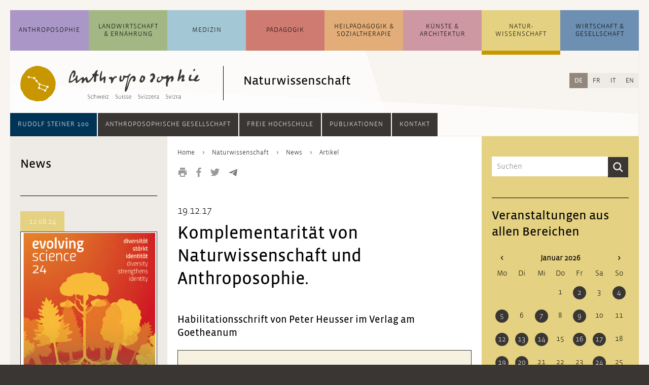

--- FILE ---
content_type: text/html; charset=UTF-8
request_url: https://anthroposophie.ch/de/naturwissenschaft/news/artikel/komplementaritaet-von-naturwissenschaft-und-anthroposophie.html
body_size: 16842
content:
<!DOCTYPE html>
<html lang="de">
<head>

      <meta charset="UTF-8">
    <title>Komplementarität von Naturwissenschaft und Anthroposophie. - Anthroposophie Schweiz</title>
    <base href="https://anthroposophie.ch/">

          <meta name="robots" content="index,follow">
      <meta name="description" content="Peter Heusser baut in seiner Habilitationsschrift Brücken zwischen den Konzepten von Naturwissenschaft und Anthroposophie als Geisteswissenschaft. Neben Unterschieden der Betrachtungsebenen konstatiert er ihr komplementäres Verhältnis.">
      <meta name="generator" content="Contao Open Source CMS">
    
    
    <meta name="viewport" content="width=device-width,initial-scale=1.0">
        <link rel="stylesheet" href="assets/css/layout.min.css,reset.min.css,columns.css,colorbox.min.css,swipe....-75c75959.css">        <script src="assets/js/jquery.min.js-c31f118d.js"></script><link rel="alternate" hreflang="de" href="https://anthroposophie.ch/de/naturwissenschaft/news/artikel/komplementaritaet-von-naturwissenschaft-und-anthroposophie.html">
<link rel="alternate" hreflang="x-default" href="https://anthroposophie.ch/de/naturwissenschaft/news/artikel/komplementaritaet-von-naturwissenschaft-und-anthroposophie.html">
<link rel="shortcut icon" type="image/x-icon" href="files/anthroposophie.ch/layout/grafiken/anthroposophie-favicon-32.png">
<script>
$(document).ready(function () {
	
    // Quellenangabe aufräumen /////////////////////////////////////////////////
    
    var contentSource = $(".dait-news-details-source");
    var contentSourceHtml = contentSource.html();
    if (contentSourceHtml !== undefined) {
    	// falsche h1 gegen h3 ersetzen
    	contentSourceHtml = contentSourceHtml.replace(/<h1\>(.*)<\/h1\>/g, "<h3>$1</h3>");
    	// Kryptische Zeichen am Anfang entfernen
    	contentSourceHtml = contentSourceHtml.replace(/a\:2\:\{s\:4\:\"unit\"\;s\:2\:\"h3\"\;s\:5\:\"value\"\;s\:(.*)\:\"/, "");
    	contentSource.html(contentSourceHtml);
    }
     
    // Contentbereich aufräumen ////////////////////////////////////////////////
    
    var content = $(".dait-news-details-content");
    // eventuelle, nicht erwünschte Style-Attribute entfernen
    $("*", content).removeAttr("style");
    
	// Web-Links in falschen link-Elementen korrigieren
    $("link", content).each(function() {
		var fixedLink = "";
		$.each(this.attributes, function() {
			if(this.specified) {
				if (!this.name.match(/^-$/) && !this.name.match(/^_blank/)) {
					fixedLink += this.name + "/";
					if (this.name === "http:" || this.name === "https:") fixedLink += "/";
				} else {
					return false;
				}
			}
		});
		fixedLink = fixedLink.replace(/\/$/, "");
		fixedLink = "<a href=\"" + fixedLink + "\" target=\"_blank\">[Link]</a>";
    	// link-Element löschen und gegen richtiges a-Element ersetzen, wenn es
    	// sich um einen Weblink handelt; im Falle eines Email-Links Link-Element löschen
    	if (fixedLink.match(/\&\#/)) {
    		// Email-Link
    		$(this).remove();
    	} else {
    		// Weblink
			$(this).replaceWith(fixedLink);
    	}
    });
    
    var contentHtml = content.html();
    //console.log(contentHtml);
    if (contentHtml !== undefined) {
    	// ersetzt falsche h1 gegen h2
    	contentHtml = contentHtml.replace(/<h1\>\*\*\*<\/h1\>/g, "<h2>***</h2>");
    	contentHtml = contentHtml.replace(/<h1\>(.*)<\/h1\>/g, "<h2>$1</h2>");
    	// mit <b> deklarierte Überschriften mit Abständen versehen
    	contentHtml = contentHtml.replace(/\n<b\>(.*)<\/b\>\n/g, "<br><br><b>$1</b><br>");
    	// verlorene Zeilenumbrüche einfügen
    	contentHtml = contentHtml.replace(/\n/g, "<br><br>");
    	// Zeilenumbruch vor Fußnoten setzen
    	contentHtml = contentHtml.replace(/\n<sup\>/g, "<br><br><sup>");
    	
    	// Email-Adressen, die in <link> verpackt waren, verlinken
    	contentHtml = contentHtml.replace(/(\b)([a-zA-Z0-9._%+-]+)(\(AT\)|\[at\]|\[ät\]|@)([a-zA-Z0-9._-]+\.[a-zA-Z]{2,})(\b)/g, "$1<a href=\"mailto:$2@$4\">$2@$4</a>$5");
    	
    	
    	// eventuellen Zeilenumbruch am Beginn des Textes entfernen
    	contentHtml = contentHtml.replace(/<\/figure><br\>/, "</figure>");
    	content.html(contentHtml);
    	// Email-Adressen ohne href-Attribut korrekt verlinken und eventuelle Korrekturen durchführen (auch bei Nicht-Email-Links)
    	$("a", content).each(function () {
    		var thisElem = $(this);
    		if (thisElem.attr("href") === "" || thisElem.attr("href") === undefined) {
    			thisElem.attr("href", "mailto:" + thisElem.html());
    		}
    		var href = thisElem.attr("href");
    		thisElem.attr("href", href.replace(/[.|,|;|!|?]$/, "").replace("(AT)", "@").replace("[at]", "@").replace("[ät]", "@"));
    	});
    	// <br> aus und um .image_container herum, sowie nach Block-Elementen wieder entfernen
    	var imageContainer = $(".dait-news-details-content .image_container");
    	var blockElements = $("h2, h3, h4, h5, h6, ol, ul, p, footer, article", ".dait-news-details-content");
    	imageContainer.find("br").remove();
    	imageContainer.prev("br").remove();
    	imageContainer.prev("br").remove();
    	imageContainer.next("br").remove();
    	imageContainer.next("br").remove();
    	blockElements.next("br").remove();
    	blockElements.next("br").remove();
    	// entfernt leere Bilder
    	var img = $(".dait-news-details-content .image_container img");
    	img.each(function () {
       	if ($(this).attr("src") === "") {
     	 	$(this).parents(".image_container").remove();
       	}
    	});
    }
    
    // Link-Bereich aufräumen //////////////////////////////////////////////////
    
    var contentLinks = $(".dait-news-details-links");
    var contentLinksHtml = contentLinks.html();
    if (contentLinksHtml !== undefined) {
    	// nicht verlinkte Links verlinken
    	// 1. http hinzufügen, wenn noch kein http vorhanden
    	contentLinksHtml = contentLinksHtml.replace(/([^\/])www\./g, "$1http://www.");
    	// 2. eigentliches Link-Element setzen
    	contentLinksHtml = contentLinksHtml.replace(/(http.+?)\s/g, "<a href=\"$1\" target=\"_blank\">$1</a><br>");
    	contentLinks.html(contentLinksHtml);
    	//Fügt dem Bereich "Links" einen oberen Abstand hinzu
    	contentLinks.css("margin-top", "20px");
    }
    
});
</script>
  
</head>
<body id="top">

      
    <div id="wrapper">

                        <header id="header">
            <div class="inside">
              


<!-- indexer::stop -->
<div class="mod_search block" id="suchfeld">

  
  
<div class="suchfeld">
<form action="de/suchergebnisse.html" method="get">
  <div class="formbody">
          <input type="hidden" name="id" value="9">
        <label for="ctrl_keywords_9" class="invisible">Suchbegriffe</label>
    <input type="search" name="keywords" id="ctrl_keywords_9" class="text" value="" placeholder="Suchen">
    <input type="submit" id="ctrl_submit_9" class="submit" value="Suchen">
  </div>
</form>
</div>


</div>
<!-- indexer::continue -->




<!-- indexer::stop -->
<nav class="mod_navigation block" id="navigation_main">

  
  <a href="de/naturwissenschaft/news/artikel/komplementaritaet-von-naturwissenschaft-und-anthroposophie.html#skipNavigation1" class="invisible">Navigation überspringen</a>

  <ul class="level_1">
	            <li id="dait-navmain-item-1" class="submenu first"><a href="de/anthroposophie/uebersicht.html" class="submenu first" aria-haspopup="true">Anthropo&shy;sophie</a><ul class="level_2">
	            <li id="dait-navmain-anthroposophie/uebersicht"  class="allg_level2 first"><a href="de/anthroposophie/uebersicht.html" title="Übersicht zur allgemeine Anthroposophie" class="allg_level2 first">Übersicht</a></li>
                <li id="dait-navmain-anthroposophie/themen/artikel/was-ist-anthroposophie"  class="allg_level2"><a href="de/anthroposophie/themen/artikel/was-ist-anthroposophie.html" title="Aktuelle Themen" class="allg_level2">Themen</a></li>
                <li id="dait-navmain-anthroposophie/news"  class="allg_level2"><a href="de/anthroposophie/news.html" title="News zur allgemeinen Anthroposophie" class="allg_level2">News</a></li>
                <li id="dait-navmain-anthroposophie/veranstaltungen"  class="allg_level2"><a href="de/anthroposophie/veranstaltungen.html" title="Veranstaltungen zur allgemeinen Anthroposophie" class="allg_level2">Veranstaltungen</a></li>
                <li id="dait-navmain-anthroposophie/adressen-links"  class="allg_level2 last"><a href="de/anthroposophie/adressen-links.html" title="Adressen und Links zur allgemeinen Anthroposophie" class="allg_level2 last">Adressen und Links</a></li>
      </ul>
</li>
                      <li id="dait-navmain-item-2" class="submenu"><a href="de/landwirtschaft-ernaehrung/uebersicht.html" class="submenu" aria-haspopup="true">Landwirtschaft & Ernährung</a><ul class="level_2">
	            <li id="dait-navmain-landwirtschaft-ernaehrung/uebersicht"  class="allg_level2 first"><a href="de/landwirtschaft-ernaehrung/uebersicht.html" title="Übersicht zur Landwirtschaft und Ernährung" class="allg_level2 first">Übersicht</a></li>
                <li id="dait-navmain-landwirtschaft-ernaehrung/themen/artikel/entwicklungsgeschichte"  class="allg_level2"><a href="de/landwirtschaft-ernaehrung/themen/artikel/entwicklungsgeschichte.html" title="Themen" class="allg_level2">Themen</a></li>
                <li id="dait-navmain-landwirtschaft-ernaehrung/news"  class="allg_level2"><a href="de/landwirtschaft-ernaehrung/news.html" title="News  zur Landwirtschaft und Ernährung" class="allg_level2">News</a></li>
                <li id="dait-navmain-landwirtschaft-ernaehrung/veranstaltungen"  class="allg_level2"><a href="de/landwirtschaft-ernaehrung/veranstaltungen.html" title="Veranstaltungen zur Landwirtschaft und Ernährung" class="allg_level2">Veranstaltungen</a></li>
                <li id="dait-navmain-landwirtschaft-ernaehrung/adressen-und-links"  class="allg_level2 last"><a href="de/landwirtschaft-ernaehrung/adressen-und-links.html" title="Adressen und Links zur Landwirtschaft und Ernährung" class="allg_level2 last">Adressen und Links</a></li>
      </ul>
</li>
                      <li id="dait-navmain-item-3" class="submenu"><a href="de/medizin/uebersicht.html" class="submenu" aria-haspopup="true">Medizin</a><ul class="level_2">
	            <li id="dait-navmain-medizin/uebersicht"  class="allg_level2 first"><a href="de/medizin/uebersicht.html" title="Übersicht zur Medizin und Pflege" class="allg_level2 first">Übersicht</a></li>
                <li id="dait-navmain-medizin/themen/artikel/anthroposophische-medizin"  class="allg_level2"><a href="de/medizin/themen/artikel/anthroposophische-medizin.html" title="Themen" class="allg_level2">Themen</a></li>
                <li id="dait-navmain-medizin/news"  class="allg_level2"><a href="de/medizin/news.html" title="News zur Medizin und Pflege" class="allg_level2">News</a></li>
                <li id="dait-navmain-medizin/veranstaltungen"  class="allg_level2"><a href="de/medizin/veranstaltungen.html" title="Veranstaltungen zur Medizin und Pflege" class="allg_level2">Veranstaltungen</a></li>
                <li id="dait-navmain-medizin/adressen-und-links"  class="allg_level2 last"><a href="de/medizin/adressen-und-links.html" title="Adressen und Links zur Medizin und Pflege" class="allg_level2 last">Adressen und Links</a></li>
      </ul>
</li>
                      <li id="dait-navmain-item-4" class="submenu"><a href="de/paedagogik/uebersicht.html" class="submenu" aria-haspopup="true">Pädagogik</a><ul class="level_2">
	            <li id="dait-navmain-paedagogik/uebersicht"  class="allg_level2 first"><a href="de/paedagogik/uebersicht.html" title="Übersicht zur Waldorf Pädagogik" class="allg_level2 first">Übersicht</a></li>
                <li id="dait-navmain-paedagogik/themen/artikel/entwicklungsgeschichte-ab-1919"  class="allg_level2"><a href="de/paedagogik/themen/artikel/entwicklungsgeschichte-ab-1919.html" title="Themen" class="allg_level2">Themen</a></li>
                <li id="dait-navmain-paedagogik/news"  class="allg_level2"><a href="de/paedagogik/news.html" title="News zur Waldorf Pädagogik" class="allg_level2">News</a></li>
                <li id="dait-navmain-paedagogik/veranstaltungen"  class="allg_level2"><a href="de/paedagogik/veranstaltungen.html" title="Veranstaltungen zur Waldorf Pädagogik" class="allg_level2">Veranstaltungen</a></li>
                <li id="dait-navmain-paedagogik/adressen-und-links"  class="allg_level2 last"><a href="de/paedagogik/adressen-und-links.html" title="Adressen und Links zur Waldorf Pädagogik" class="allg_level2 last">Adressen und Links</a></li>
      </ul>
</li>
                      <li id="dait-navmain-item-5" class="submenu"><a href="de/heilpaedagogik-sozialtherapie/uebersicht.html" class="submenu" aria-haspopup="true">Heil&shy;pädagogik & Sozial&shy;therapie</a><ul class="level_2">
	            <li id="dait-navmain-heilpaedagogik-sozialtherapie/uebersicht"  class="allg_level2 first"><a href="de/heilpaedagogik-sozialtherapie/uebersicht.html" title="Übersicht zur Heilpädagogik und Sozialtherapie" class="allg_level2 first">Übersicht</a></li>
                <li id="dait-navmain-heilpaedagogik-sozialtherapie/themen/artikel/einfuehrung-und-grundlagen"  class="allg_level2"><a href="de/heilpaedagogik-sozialtherapie/themen/artikel/einfuehrung-und-grundlagen.html" title="Einführung und Grundlagen" class="allg_level2">Themen</a></li>
                <li id="dait-navmain-heilpaedagogik-sozialtherapie/news"  class="allg_level2"><a href="de/heilpaedagogik-sozialtherapie/news.html" title="News zur Heilpädagogik und Sozialtherapie" class="allg_level2">News</a></li>
                <li id="dait-navmain-heilpaedagogik-sozialtherapie/veranstaltungen"  class="allg_level2"><a href="de/heilpaedagogik-sozialtherapie/veranstaltungen.html" title="Veranstaltungen zur Sozialtherapie" class="allg_level2">Veranstaltungen</a></li>
                <li id="dait-navmain-heilpaedagogik-sozialtherapie/adressen-und-links"  class="allg_level2 last"><a href="de/heilpaedagogik-sozialtherapie/adressen-und-links.html" title="Adressen und Links zur Sozialtherapie" class="allg_level2 last">Adressen und Links</a></li>
      </ul>
</li>
                      <li id="dait-navmain-item-6" class="submenu"><a href="de/kuenste-architektur/uebersicht.html" class="submenu" aria-haspopup="true">Künste & Architektur</a><ul class="level_2">
	            <li id="dait-navmain-kuenste-architektur/uebersicht"  class="allg_level2 first"><a href="de/kuenste-architektur/uebersicht.html" title="Übersicht zu Künsten und Architektur" class="allg_level2 first">Übersicht</a></li>
                <li id="dait-navmain-kuenste-architektur/themen/artikel/kuenste"  class="allg_level2"><a href="de/kuenste-architektur/themen/artikel/kuenste.html" title="Themen" class="allg_level2">Themen</a></li>
                <li id="dait-navmain-kuenste-architektur/news"  class="allg_level2"><a href="de/kuenste-architektur/news.html" title="News zu Künsten und Architektur" class="allg_level2">News</a></li>
                <li id="dait-navmain-kuenste-architektur/veranstaltungen"  class="allg_level2"><a href="de/kuenste-architektur/veranstaltungen.html" title="Veranstaltungen zu Künsten und Architektur" class="allg_level2">Veranstaltungen</a></li>
                <li id="dait-navmain-kuenste-architektur/adressen-und-links"  class="allg_level2 last"><a href="de/kuenste-architektur/adressen-und-links.html" title="Adressen und Links zu Künsten &amp; Architektur" class="allg_level2 last">Adressen und Links</a></li>
      </ul>
</li>
                      <li id="dait-navmain-item-7" class="submenu trail"><a href="de/naturwissenschaft/uebersicht.html" class="submenu trail" aria-haspopup="true">Natur&shy;wissenschaft</a><ul class="level_2">
	            <li id="dait-navmain-naturwissenschaft/uebersicht"  class="allg_level2 first"><a href="de/naturwissenschaft/uebersicht.html" title="Übersicht zur Naturwissenschaft" class="allg_level2 first">Übersicht</a></li>
                <li id="dait-navmain-naturwissenschaft/themen/artikel/naturwissenschaften"  class="allg_level2"><a href="de/naturwissenschaft/themen/artikel/naturwissenschaften.html" title="Themen" class="allg_level2">Themen</a></li>
                <li id="dait-navmain-naturwissenschaft/news"  class="trail allg_level2"><a href="de/naturwissenschaft/news.html" title="News zur Naturwissenschaft" class="trail allg_level2">News</a></li>
                <li id="dait-navmain-naturwissenschaft/veranstaltungen"  class="allg_level2"><a href="de/naturwissenschaft/veranstaltungen.html" title="Veranstaltungen zur Naturwissenschaft" class="allg_level2">Veranstaltungen</a></li>
                <li id="dait-navmain-naturwissenschaft/adressen-und-links"  class="allg_level2 last"><a href="de/naturwissenschaft/adressen-und-links.html" title="Adressen und Links zur Naturwissenschaft" class="allg_level2 last">Adressen und Links</a></li>
      </ul>
</li>
                      <li id="dait-navmain-item-8" class="submenu last"><a href="de/wirtschaft-gesellschaft/uebersicht.html" class="submenu last" aria-haspopup="true">Wirtschaft & Gesellschaft</a><ul class="level_2">
	            <li id="dait-navmain-wirtschaft-gesellschaft/uebersicht"  class="allg_level2 first"><a href="de/wirtschaft-gesellschaft/uebersicht.html" title="Übersicht zur Wirtschaft und Gesellschaft" class="allg_level2 first">Übersicht</a></li>
                <li id="dait-navmain-wirtschaft-gesellschaft/themen/artikel/dreigliederung-des-sozialen-organismus"  class="allg_level2"><a href="de/wirtschaft-gesellschaft/themen/artikel/dreigliederung-des-sozialen-organismus.html" title="Themen" class="allg_level2">Themen</a></li>
                <li id="dait-navmain-wirtschaft-gesellschaft/news"  class="allg_level2"><a href="de/wirtschaft-gesellschaft/news.html" title="News zur Wirtschaft und Gesellschaft" class="allg_level2">News</a></li>
                <li id="dait-navmain-wirtschaft-gesellschaft/veranstaltungen"  class="allg_level2"><a href="de/wirtschaft-gesellschaft/veranstaltungen.html" title="Veranstaltungen zur Wirtschaft und Gesellschaft" class="allg_level2">Veranstaltungen</a></li>
                <li id="dait-navmain-wirtschaft-gesellschaft/adressen-und-links"  class="allg_level2 last"><a href="de/wirtschaft-gesellschaft/adressen-und-links.html" title="Adressen und Links zur Wirtschaft und Gesellschaft" class="allg_level2 last">Adressen und Links</a></li>
      </ul>
</li>
            </ul>

  <span id="skipNavigation1" class="invisible"></span>

</nav>
<!-- indexer::continue -->


  <div class="mod_article block" id="article-1151">
    
          

      <div class="ce_sHtml5Start block" id="header_mit_bild_detail">

<div class="ce_image block" id="logo_detail">

        
  
  
<figure class="image_container">
      <a href="de/">
  
  

<img src="assets/images/2/icon-naturwissenschaft-opt-0d8ee6ad.svg" width="70" height="70" alt="">


      </a>
  
  </figure>



</div>

<div class="ce_image block" id="anthro_detail">

        
  
  
<figure class="image_container">
      <a href="de/">
  
  

<img src="assets/images/0/anthroposophie-logo_startseite-13970873.svg" width="270" height="68" alt="">


      </a>
  
  </figure>



</div>

<h2 class="ce_headline" id="header_h2_detail">
  Naturwissenschaft</h2>
</div><div class="ce_sHtml5Start mobile_header block">

<div class="mobile_header_inner"> <!-- Ende in Modul "mobile_navigation_button" -->

<div class="farbbalken_mobil">
	<div class="balken_part allgemein"></div>
	<div class="balken_part landwirtschaft"></div>
	<div class="balken_part medizin"></div>
	<div class="balken_part paedagogik"></div>
	<div class="balken_part heilpaedagogik-sozialtherapie"></div>
	<div class="balken_part kuenste"></div>
	<div class="balken_part naturwissenschaft"></div>
	<div class="balken_part wirtschaft-soziales"></div>
</div>
<div class="ce_image block" id="mobile_logo">

        
  
  
<figure class="image_container">
      <a href="de/">
  
  

<img src="assets/images/f/icon-naturwissenschaft-opt-32a7734c.svg" width="40" height="40" alt="">


      </a>
  
  </figure>



</div>

<div class="ce_image block" id="mobile_logo_ant">

        
  
  
<figure class="image_container">
      <a href="de/">
  
  

<img src="assets/images/b/anthroposophie-logo_mobil-aa80db3b.svg" width="198" height="40" alt="">


      </a>
  
  </figure>



</div>

<div class="dait-mobile-navbutton"><!--test-->
    <button type="button" class="dait-main-nav-mobile-btn btn dropdown-toggle" data-toggle="slide-collapse" data-target="#dait-mobilenav">
		<img class="nav_button_icon" src="files/anthroposophie.ch/layout/grafiken/toggle-button.svg" height="20" width="18" alt="Navigation">
    </button>
	<ul id="dait-mobilenav" class="collapse dait-dropdown-list dait-mobile-mainnav">
		<div class="dait-mobile-mainnav-inner">
            <!-- ALLGEMEIN -->
            

<li><a class="dait-mobile-collapse" href="#dait-mobile-allgemein" data-toggle="collapse" data-parent="#dait-mobilenav">Anthropo&shy;sophie</a>
	<div id="dait-mobile-allgemein" class="collapse">
		<ul class="dait-mobile-collapse-list">
			<li class="dait-mobile-link"><a href=de/anthroposophie/uebersicht.html>Übersicht</a></li>
			<li class="dait-mobile-link"><a href=de/anthroposophie/themen/artikel/was-ist-anthroposophie.html>Themen</a></li>
			<li class="dait-mobile-link"><a href=de/anthroposophie/news.html>News</a></li>
			<li class="dait-mobile-link"><a href=de/anthroposophie/veranstaltungen.html>Veranstaltungen</a></li>
			<li class="dait-mobile-link"><a href=de/anthroposophie/adressen-links.html>Adressen und Links</a></li>
			<!--li class="dait-mobile-link"><a href=&#123;&#123;changelanguage_link_url::27::de&#125;&#125;>&#123;&#123;changelanguage_link_name::27::de&#125;&#125;</a>&lt;/li-->
		</ul>
	</div>
</li>

            <!-- LANDWIRTSCHAFT -->
            

<li><a class="dait-mobile-collapse" href="#dait-mobile-landwirtschaft" data-toggle="collapse" data-parent="#dait-mobilenav">Landwirtschaft &amp; Ernährung</a>
	<div id="dait-mobile-landwirtschaft" class="collapse">
		<ul class="dait-mobile-collapse-list">
			<li class="dait-mobile-link"><a href=de/landwirtschaft-ernaehrung/uebersicht.html>Übersicht</a></li>
			<li class="dait-mobile-link"><a href=de/landwirtschaft-ernaehrung/themen/artikel/entwicklungsgeschichte.html>Themen</a></li>
			<li class="dait-mobile-link"><a href=de/landwirtschaft-ernaehrung/news.html>News</a></li>
			<li class="dait-mobile-link"><a href=de/landwirtschaft-ernaehrung/veranstaltungen.html>Veranstaltungen</a></li>
			<li class="dait-mobile-link"><a href=de/landwirtschaft-ernaehrung/adressen-und-links.html>Adressen und Links</a></li>
			<!--li class="dait-mobile-link"><a href=&#123;&#123;changelanguage_link_url::565::de&#125;&#125;>&#123;&#123;changelanguage_link_name::565::de&#125;&#125;</a>&lt;/li-->
		</ul>
	</div>
</li>

            <!-- MEDIZIN -->
            

<li><a class="dait-mobile-collapse" href="#dait-mobile-medizin" data-toggle="collapse" data-parent="#dait-mobile-medizin">Medizin</a>
	<div id="dait-mobile-medizin" class="collapse">
		<ul class="dait-mobile-collapse-list">
			<li class="dait-mobile-link"><a href=de/medizin/uebersicht.html>Übersicht</a></li>
			<li class="dait-mobile-link"><a href=de/medizin/themen/artikel/anthroposophische-medizin.html>Themen</a></li>
			<li class="dait-mobile-link"><a href=de/medizin/news.html>News</a></li>
			<li class="dait-mobile-link"><a href=de/medizin/veranstaltungen.html>Veranstaltungen</a></li>
			<li class="dait-mobile-link"><a href=de/medizin/adressen-und-links.html>Adressen und Links</a></li>
			<!--li class="dait-mobile-link"><a href=&#123;&#123;changelanguage_link_url::580::de&#125;&#125;>&#123;&#123;changelanguage_link_name::580::de&#125;&#125;</a>&lt;/li-->
		</ul>
	</div>
</li>

            <!-- PAEDAGOGIK -->
            

<li><a class="dait-mobile-collapse" href="#dait-mobile-paedagogik" data-toggle="collapse" data-parent="#dait-mobile-paedagogik">Pädagogik</a>
	<div id="dait-mobile-paedagogik" class="collapse">
		<ul class="dait-mobile-collapse-list">
			<li class="dait-mobile-link"><a href=de/paedagogik/uebersicht.html>Übersicht</a></li>
			<li class="dait-mobile-link"><a href=de/paedagogik/themen/artikel/entwicklungsgeschichte-ab-1919.html>Themen</a></li>
			<li class="dait-mobile-link"><a href=de/paedagogik/news.html>News</a></li>
			<li class="dait-mobile-link"><a href=de/paedagogik/veranstaltungen.html>Veranstaltungen</a></li>
			<li class="dait-mobile-link"><a href=de/paedagogik/adressen-und-links.html>Adressen und Links</a></li>
			<!--li class="dait-mobile-link"><a href=&#123;&#123;changelanguage_link_url::595::de&#125;&#125;>&#123;&#123;changelanguage_link_name::595::de&#125;&#125;</a>&lt;/li-->
		</ul>
	</div>
</li>

            <!-- HEILPAEDAGOGIK -->
            

<li><a class="dait-mobile-collapse" href="#dait-mobile-heilpaedagogik" data-toggle="collapse" data-parent="#dait-mobile-heilpaedagogik">Heil&shy;pädagogik &amp; Sozial&shy;therapie</a>
	<div id="dait-mobile-heilpaedagogik" class="collapse">
		<ul class="dait-mobile-collapse-list">
			<li class="dait-mobile-link"><a href=de/heilpaedagogik-sozialtherapie/uebersicht.html>Übersicht</a></li>
			<li class="dait-mobile-link"><a href=de/heilpaedagogik-sozialtherapie/themen/artikel/einfuehrung-und-grundlagen.html>Themen</a></li>
			<li class="dait-mobile-link"><a href=de/heilpaedagogik-sozialtherapie/news.html>News</a></li>
			<li class="dait-mobile-link"><a href=de/heilpaedagogik-sozialtherapie/veranstaltungen.html>Veranstaltungen</a></li>
			<li class="dait-mobile-link"><a href=de/heilpaedagogik-sozialtherapie/adressen-und-links.html>Adressen und Links</a></li>
			<!--li class="dait-mobile-link"><a href=&#123;&#123;changelanguage_link_url::610::de&#125;&#125;>&#123;&#123;changelanguage_link_name::610::de&#125;&#125;</a>&lt;/li-->
		</ul>
	</div>
</li>

            <!-- KUENSTE -->
            

<li><a class="dait-mobile-collapse" href="#dait-mobile-kuenste" data-toggle="collapse" data-parent="#dait-mobile-kuenste">Künste &amp; Architektur</a>
	<div id="dait-mobile-kuenste" class="collapse">
		<ul class="dait-mobile-collapse-list">
			<li class="dait-mobile-link"><a href=de/kuenste-architektur/uebersicht.html>Übersicht</a></li>
			<li class="dait-mobile-link"><a href=de/kuenste-architektur/themen/artikel/kuenste.html>Themen</a></li>
			<li class="dait-mobile-link"><a href=de/kuenste-architektur/news.html>News</a></li>
			<li class="dait-mobile-link"><a href=de/kuenste-architektur/veranstaltungen.html>Veranstaltungen</a></li>
			<li class="dait-mobile-link"><a href=de/kuenste-architektur/adressen-und-links.html>Adressen und Links</a></li>
			<!--li class="dait-mobile-link"><a href=&#123;&#123;changelanguage_link_url::625::de&#125;&#125;>&#123;&#123;changelanguage_link_name::625::de&#125;&#125;</a>&lt;/li-->
		</ul>
	</div>
</li>

            <!-- NATURWISSENSCHAFT -->
            

<li><a class="dait-mobile-collapse" href="#dait-mobile-naturwissenschaft" data-toggle="collapse" data-parent="#dait-mobile-naturwissenschaft">Natur&shy;wissenschaft</a>
	<div id="dait-mobile-naturwissenschaft" class="collapse">
		<ul class="dait-mobile-collapse-list">
			<li class="dait-mobile-link"><a href=de/naturwissenschaft/uebersicht.html>Übersicht</a></li>
			<li class="dait-mobile-link"><a href=de/naturwissenschaft/themen/artikel/naturwissenschaften.html>Themen</a></li>
			<li class="dait-mobile-link"><a href=de/naturwissenschaft/news.html>News</a></li>
			<li class="dait-mobile-link"><a href=de/naturwissenschaft/veranstaltungen.html>Veranstaltungen</a></li>
			<li class="dait-mobile-link"><a href=de/naturwissenschaft/adressen-und-links.html>Adressen und Links</a></li>
			<!--li class="dait-mobile-link"><a href=&#123;&#123;changelanguage_link_url::640::de&#125;&#125;>&#123;&#123;changelanguage_link_name::640::de&#125;&#125;</a>&lt;/li-->
		</ul>
	</div>
</li>

            <!-- WIRTSCHAFT -->
            

<li><a class="dait-mobile-collapse" href="#dait-mobile-wirtschaft" data-toggle="collapse" data-parent="#dait-mobile-wirtschaft">Wirtschaft &amp; Gesellschaft</a>
	<div id="dait-mobile-wirtschaft" class="collapse">
		<ul class="dait-mobile-collapse-list">
			<li class="dait-mobile-link"><a href=de/wirtschaft-gesellschaft/uebersicht.html>Übersicht</a></li>
			<li class="dait-mobile-link"><a href=de/wirtschaft-gesellschaft/themen/artikel/dreigliederung-des-sozialen-organismus.html>Themen</a></li>
			<li class="dait-mobile-link"><a href=de/wirtschaft-gesellschaft/news.html>News</a></li>
			<li class="dait-mobile-link"><a href=de/wirtschaft-gesellschaft/veranstaltungen.html>Veranstaltungen</a></li>
			<li class="dait-mobile-link"><a href=de/wirtschaft-gesellschaft/adressen-und-links.html>Adressen und Links</a></li>
			<!--li class="dait-mobile-link"><a href=&#123;&#123;changelanguage_link_url::655::de&#125;&#125;>&#123;&#123;changelanguage_link_name::655::de&#125;&#125;</a>&lt;/li-->
		</ul>
	</div>
</li>

            <div class="dait-mobilenav-divider"></div>
            <!-- ANTHRO GESELLSCHAFT -->
            

<li><a class="dait-mobile-collapse" href="#dait-mobile-anthrogesellschaft" data-toggle="collapse" data-parent="#dait-mobile-anthrogesellschaft">Anthroposophische Gesellschaft</a>
	<div id="dait-mobile-anthrogesellschaft" class="collapse">
		<ul class="dait-mobile-collapse-list">
			<li class="dait-mobile-link"><a href=de/gesellschaft/anthroposophische-gesellschaft/anthroposophische-gesellschaft-in-der-schweiz.html>Anthroposophische Gesellschaft in der Schweiz</a></li>
			<li class="dait-mobile-link"><a href=de/gesellschaft/anthroposophische-gesellschaft/mitgliedschaft.html>Mitgliedschaft</a></li>
			<li class="dait-mobile-link"><a href=de/gesellschaft/anthroposophische-gesellschaft/regionale-und-fachliche-gruppen.html>Regionale und fachliche Gruppen</a></li>
			<li class="dait-mobile-link"><a href=de/gesellschaft/anthroposophische-gesellschaft/tagungen-und-treffen.html>Tagungen und Treffen</a></li>
			<li class="dait-mobile-link"><a href=de/gesellschaft/anthroposophische-gesellschaft/initiativen-und-projekte.html>Initiativen und Projekte</a></li>
			<li class="dait-mobile-link"><a href=de/gesellschaft/anthroposophische-gesellschaft/vorstand.html>Vorstand</a></li>
			<li class="dait-mobile-link"><a href=de/gesellschaft/anthroposophische-gesellschaft/sekretariat.html>Sekretariat</a></li>
		</ul>
	</div>
</li>

            <!-- HOCHSCHULE -->
            

<li><a class="dait-mobile-collapse" href="#dait-mobile-hochschule" data-toggle="collapse" data-parent="#dait-mobile-hochschule">Freie Hochschule</a>
	<div id="dait-mobile-hochschule" class="collapse">
		<ul class="dait-mobile-collapse-list">
			<li class="dait-mobile-link"><a href=de/gesellschaft/freie-hochschule/freie-hochschule-fuer-geisteswissenschaft.html>Freie Hochschule für Geisteswissenschaft</a></li>
			<li class="dait-mobile-link"><a href=de/gesellschaft/freie-hochschule/mitgliedschaft.html>Mitgliedschaft</a></li>
			<li class="dait-mobile-link"><a href=de/gesellschaft/freie-hochschule/goetheanum.html>Goetheanum</a></li>
		</ul>
	</div>
</li>

            <!-- PUBLIKATIONEN -->
            

<li><a class="dait-mobile-collapse" href="#dait-mobile-publikationen" data-toggle="collapse" data-parent="#dait-mobile-publikationen">Publikationen</a>
	<div id="dait-mobile-publikationen" class="collapse">
		<ul class="dait-mobile-collapse-list">
			<li class="dait-mobile-link"><a href=de/gesellschaft/publikationen/schweizer-mitteilungen.html>Schweizer Mitteilungen</a></li>
			<li class="dait-mobile-link"><a href=de/gesellschaft/publikationen/fonds-goetheanum.html>Fonds Goetheanum</a></li>
			<li class="dait-mobile-link"><a href=de/gesellschaft/publikationen/buecher-unserer-tagungen.html>Bücher</a></li>
		</ul>
	</div>
</li>

            <!-- UNTERSTUETZEN -->
            

<li class="dait-mobile-link"><a href="de/gesellschaft.html">Gesellschaft</a></li>

            <!-- NEWSLETTER -->
            

<li class="dait-mobile-link"><a href="de/gesellschaft.html">Gesellschaft</a></li>

            <!-- KONTAKT -->
            

<li class="dait-mobile-link"><a href=de/gesellschaft/kontakt.html>Kontakt</a></li>

		</div>
	</ul>
</div>

</div> <!-- Ende von .mobile_header_inner (Start in Module farbbalken) --></div>  
    
      </div>


<!-- indexer::stop -->
<nav class="mod_changelanguage block" id="sprachauswahl">

  
  
<ul class="level_1">
            <li class="lang-de active"><strong class="lang-de active" itemprop="name">DE</strong></li>
                <li class="lang-fr nofallback"><a href="https://anthroposophie.ch/fr/sciences-naturelles/actualites/article.html" title="Article" class="lang-fr nofallback" itemprop="url"><span itemprop="name">FR</span></a></li>
                <li class="lang-it nofallback"><a href="https://anthroposophie.ch/it/scienze-naturali/attualita/articolo.html" title="Articolo" class="lang-it nofallback" itemprop="url"><span itemprop="name">IT</span></a></li>
                <li class="lang-en nofallback"><a href="https://anthroposophie.ch/en/natural-sciences/news/article.html" title="Article" class="lang-en nofallback" itemprop="url"><span itemprop="name">EN</span></a></li>
      </ul>

</nav>
<!-- indexer::continue -->


<!-- indexer::stop -->
<nav class="mod_navigation block" id="navigation_service">

  
  <a href="de/naturwissenschaft/news/artikel/komplementaritaet-von-naturwissenschaft-und-anthroposophie.html#skipNavigation4" class="invisible">Navigation überspringen</a>

  
<ul class="level_1">
            <li class="dait-service-nav-rs100 first"><a href="de/rs100/veranstaltungen.html" title="Rudolf Steiner 100" class="dait-service-nav-rs100 first" itemprop="url"><span itemprop="name">Rudolf Steiner 100</span></a></li>
                <li class="submenu"><a href="de/gesellschaft/anthroposophische-gesellschaft/anthroposophische-gesellschaft-in-der-schweiz.html" title="Anthroposophische Gesellschaft" class="submenu" aria-haspopup="true" itemprop="url"><span itemprop="name">Anthroposophische Gesellschaft</span></a>
<ul class="level_2">
            <li class="first"><a href="de/gesellschaft/anthroposophische-gesellschaft/anthroposophische-gesellschaft-in-der-schweiz.html" title="Anthroposophische Gesellschaft in der Schweiz" class="first" itemprop="url"><span itemprop="name">Anthroposophische Gesellschaft in der Schweiz</span></a></li>
                <li><a href="de/gesellschaft/anthroposophische-gesellschaft/mitgliedschaft.html" title="Mitgliedschaft" itemprop="url"><span itemprop="name">Mitgliedschaft</span></a></li>
                <li><a href="de/gesellschaft/anthroposophische-gesellschaft/regionale-und-fachliche-gruppen.html" title="Regionale und fachliche Gruppen" itemprop="url"><span itemprop="name">Regionale und fachliche Gruppen</span></a></li>
                <li><a href="de/gesellschaft/anthroposophische-gesellschaft/tagungen-und-treffen.html" title="Tagungen und Treffen" itemprop="url"><span itemprop="name">Tagungen und Treffen</span></a></li>
                <li><a href="de/gesellschaft/anthroposophische-gesellschaft/initiativen-und-projekte.html" title="Initiativen und Projekte" itemprop="url"><span itemprop="name">Initiativen und Projekte</span></a></li>
                <li><a href="de/gesellschaft/anthroposophische-gesellschaft/vorstand.html" title="Vorstand" itemprop="url"><span itemprop="name">Vorstand</span></a></li>
                <li class="last"><a href="de/gesellschaft/anthroposophische-gesellschaft/sekretariat.html" title="Sekretariat" class="last" itemprop="url"><span itemprop="name">Sekretariat</span></a></li>
      </ul>
</li>
                <li class="submenu"><a href="de/gesellschaft/freie-hochschule/freie-hochschule-fuer-geisteswissenschaft.html" title="Freie Hochschule" class="submenu" aria-haspopup="true" itemprop="url"><span itemprop="name">Freie Hochschule</span></a>
<ul class="level_2">
            <li class="first"><a href="de/gesellschaft/freie-hochschule/freie-hochschule-fuer-geisteswissenschaft.html" title="Freie Hochschule für Geisteswissenschaft" class="first" itemprop="url"><span itemprop="name">Freie Hochschule für Geisteswissenschaft</span></a></li>
                <li><a href="de/gesellschaft/freie-hochschule/mitgliedschaft.html" title="Mitgliedschaft" itemprop="url"><span itemprop="name">Mitgliedschaft</span></a></li>
                <li class="last"><a href="de/gesellschaft/freie-hochschule/goetheanum.html" title="Goetheanum" class="last" itemprop="url"><span itemprop="name">Goetheanum</span></a></li>
      </ul>
</li>
                <li class="submenu"><a href="de/gesellschaft/publikationen/schweizer-mitteilungen.html" title="Publikationen" class="submenu" aria-haspopup="true" itemprop="url"><span itemprop="name">Publikationen</span></a>
<ul class="level_2">
            <li class="first"><a href="de/gesellschaft/publikationen/schweizer-mitteilungen.html" title="Schweizer Mitteilungen" class="first" itemprop="url"><span itemprop="name">Schweizer Mitteilungen</span></a></li>
                <li><a href="de/gesellschaft/publikationen/fonds-goetheanum.html" title="Fonds Goetheanum" itemprop="url"><span itemprop="name">Fonds Goetheanum</span></a></li>
                <li class="last"><a href="de/gesellschaft/publikationen/buecher-unserer-tagungen.html" title="Bücher" class="last" itemprop="url"><span itemprop="name">Bücher</span></a></li>
      </ul>
</li>
                <li class="last"><a href="de/gesellschaft/kontakt.html" title="Kontakt" class="last" itemprop="url"><span itemprop="name">Kontakt</span></a></li>
      </ul>

  <span id="skipNavigation4" class="invisible"></span>

</nav>
<!-- indexer::continue -->

            </div>
          </header>
              
      
              <div id="container">

                      <main id="main">
              <div class="inside">
                

  <div class="mod_article container-fluid block" id="article-1152">
    
          <div class="ce_sHtml5Start row block">

<section class="ce_accordionStart ce_accordion block" id="main-mobile">

  <div class="toggler">
    <div class="dait-accordeon-headline">
    News    <span class="dait-accordeon-picture"></span>
    </div>
  </div>

  <div class="accordion"><div>

<!-- indexer::stop -->
<div class="mod_newslist block" id="navigation_allgemein_themen">

  
  
      
<div class="dait-news-navilist dait-news-nav-item dait-news-nav-item-Naturwissenschaft artikel arc_13 block first even">
      <p class="info dait-theme-Naturwissenschaft"><time datetime="2024-08-12T21:44:00+02:00">
    	12.08.24</time> 
    	 </p>
    <h3><a href="de/naturwissenschaft/news/artikel/evolving-science-2024.html" title="Den Artikel lesen: Evolving Science 2024">Evolving Science 2024</a></h3>
     	<p>Können wir die Diversität unserer Herangehensweisen und Ansätze als Reichtum erleben, der die Identität unserer Gemeinschaft stärkt? Gelingt uns dies mehr und mehr zu verwirklichen, so ist damit auch ein Beitrag zur Erneuerung der sozialen Formen geleistet.</p>&nbsp;&hellip;&nbsp;<a href="de/naturwissenschaft/news/artikel/evolving-science-2024.html" title="Den Artikel lesen: Evolving Science 2024">>><span class="invisible"> Evolving Science 2024</span></a>  </div>

<div class="dait-news-navilist dait-news-nav-item dait-news-nav-item-Naturwissenschaft artikel arc_13 block odd">
      <p class="info dait-theme-Naturwissenschaft"><time datetime="2023-11-11T17:53:00+01:00">
    	11.11.23</time> 
    	 </p>
    <h3><a href="de/naturwissenschaft/news/artikel/im-ringen-um-eine-geistgemaesse-biologie.html" title="Den Artikel lesen: Im Ringen um eine geistgemässe Biologie">Im Ringen um eine geistgemässe Biologie</a></h3>
     	<p>Die Biologen ringen seit über hundert Jahren um die Frage: Was ist Leben? Aufgrund der gewaltigen Erfolge von Physik und Chemie, die sich auch in unserer erdumspannenden Technik darstellen, lag zunächst der Versuch nahe, das biologische Geschehen auf physikalisch-chemische Vorgänge zurückzuführen.</p>&nbsp;&hellip;&nbsp;<a href="de/naturwissenschaft/news/artikel/im-ringen-um-eine-geistgemaesse-biologie.html" title="Den Artikel lesen: Im Ringen um eine geistgemässe Biologie">>><span class="invisible"> Im Ringen um eine geistgemässe Biologie</span></a>  </div>

<div class="dait-news-navilist dait-news-nav-item dait-news-nav-item-Naturwissenschaft artikel arc_13 block even">
      <p class="info dait-theme-Naturwissenschaft"><time datetime="2023-04-13T18:22:00+02:00">
    	13.04.23</time> 
    	 </p>
    <h3><a href="de/naturwissenschaft/news/artikel/naturwissenschaftliche-sektion-jahresbericht-2022.html" title="Den Artikel lesen: Naturwissenschaftliche Sektion Jahresbericht 2022">Naturwissenschaftliche Sektion Jahresbericht 2022</a></h3>
     	<p><span dir="ltr">Farbig und vielfältig war auch das Arbeitsjahr. Neben den Forschungsprojekten, über</span><br><span dir="ltr">die auf den nächsten Seiten berichtet wird, gaben Matthias Rang und Johannes Wirz im</span><br><span dir="ltr">Rahmen der Video-Reihe</span> <span dir="ltr">«</span><span dir="ltr">Anthroposophie – eine Wissenschaft</span><span dir="ltr">»</span> <span dir="ltr">zwei Beiträge, und</span><br><span dir="ltr">waren auch aktiv an weiteren Goetheanum-Veranstaltungen beteiligt.</span></p>&nbsp;&hellip;&nbsp;<a href="de/naturwissenschaft/news/artikel/naturwissenschaftliche-sektion-jahresbericht-2022.html" title="Den Artikel lesen: Naturwissenschaftliche Sektion Jahresbericht 2022">>><span class="invisible"> Naturwissenschaftliche Sektion Jahresbericht 2022</span></a>  </div>

<div class="dait-news-navilist dait-news-nav-item dait-news-nav-item-Naturwissenschaft artikel arc_13 block odd">
      <p class="info dait-theme-Naturwissenschaft"><time datetime="2022-11-14T15:13:00+01:00">
    	14.11.22</time> 
    	 </p>
    <h3><a href="de/naturwissenschaft/news/artikel/kolloquium-astronomie-und-geisteswissenschaft.html" title="Den Artikel lesen: Kolloquium &apos;Astronomie und Geisteswissenschaft&apos;">Kolloquium 'Astronomie und Geisteswissenschaft'</a></h3>
     	<p>Die Teilnahme drei Vorträge rund um das Thema <em>Himmelszeichen</em>, in Zusammenhang vor allem mit der Adventszeit und dem Leben Christi, ist für alle offen.<span class="Apple-converted-space">&nbsp;</span></p>&nbsp;&hellip;&nbsp;<a href="de/naturwissenschaft/news/artikel/kolloquium-astronomie-und-geisteswissenschaft.html" title="Den Artikel lesen: Kolloquium &apos;Astronomie und Geisteswissenschaft&apos;">>><span class="invisible"> Kolloquium 'Astronomie und Geisteswissenschaft'</span></a>  </div>

<div class="dait-news-navilist dait-news-nav-item dait-news-nav-item-Naturwissenschaft artikel arc_13 block news-allgemein even">
      <p class="info dait-theme-Naturwissenschaft"><time datetime="2020-08-21T09:23:00+02:00">
    	21.08.20</time> 
    	 </p>
    <h3><a href="de/naturwissenschaft/news/artikel/das-klima-braucht-unseren-wandel.html" title="Den Artikel lesen: Das Klima braucht unseren Wandel">Das Klima braucht unseren Wandel</a></h3>
     	<p>In dieser Konferenz laden wir dazu ein, uns die lange, gemeinsame Geschichte von Klima und Erde und ihren organismischen Charakter vor Augen zu führen. Wie ist es zur gegenwärtigen Situation gekommen, worin besteht das «Faktenmaterial» und wie kann der Mensch sein Wissen um ein heilsames Handeln in den einzelnen Lebensfeldern umsetzen? Referate von Experten werden diese Themen zum gemeinsamen Gespräch in Kleingruppen oder im Plenum einleiten. <strong><br></strong></p>&nbsp;&hellip;&nbsp;<a href="de/naturwissenschaft/news/artikel/das-klima-braucht-unseren-wandel.html" title="Den Artikel lesen: Das Klima braucht unseren Wandel">>><span class="invisible"> Das Klima braucht unseren Wandel</span></a>  </div>

<div class="dait-news-navilist dait-news-nav-item dait-news-nav-item-Naturwissenschaft artikel arc_13 block news-allgemein odd">
      <p class="info dait-theme-Naturwissenschaft"><time datetime="2020-05-20T22:35:00+02:00">
    	20.05.20</time> 
    	 </p>
    <h3><a href="de/naturwissenschaft/news/artikel/lebensr%C3%A4ume-f%C3%BCr-bienen-konsequent-f%C3%B6rdern.html" title="Den Artikel lesen: Lebensräume für Bienen konsequent fördern!">Lebensräume für Bienen konsequent fördern!</a></h3>
     	<p>Demeter fordert zum Weltbienentag am 20. Mai, dass die Agrarpolitik konsequent an den Bedürfnissen unserer wichtigsten Bestäuber ausgerichtet werden muss. Mit der biodynamischen Wirtschaftsweise und einem Biodiversität-Fokus auf zehn Prozent ihrer landwirtschaftlichen Fläche gehen Demeter-Höfe hier beispielhaft voran. &nbsp;</p>&nbsp;&hellip;&nbsp;<a href="de/naturwissenschaft/news/artikel/lebensr%C3%A4ume-f%C3%BCr-bienen-konsequent-f%C3%B6rdern.html" title="Den Artikel lesen: Lebensräume für Bienen konsequent fördern!">>><span class="invisible"> Lebensräume für Bienen konsequent fördern!</span></a>  </div>

<div class="dait-news-navilist dait-news-nav-item dait-news-nav-item-Naturwissenschaft artikel arc_13 block news-allgemein even">
      <p class="info dait-theme-Naturwissenschaft"><time datetime="2020-04-14T22:23:00+02:00">
    	14.04.20</time> 
    	 </p>
    <h3><a href="de/naturwissenschaft/news/artikel/neue-leitung-der-naturwissenschaftlichen-sektion-am-goetheanum.html" title="Den Artikel lesen: Neue Leitung der Naturwissenschaftlichen Sektion am Goetheanum">Neue Leitung der Naturwissenschaftlichen Sektion am Goetheanum</a></h3>
     	<p>Matthias Rang und Johannes Wirz leiten neu die Naturwissenschaftliche Sektion am Goetheanum. Der promovierte Physiker und der promovierte Biologe werden den goetheanistischen Weg des Forschungsinstituts weiterentwickeln. Zu ihren Forschungsgebieten gehören Optik und freier Willen sowie Genetik und Bienen.</p>&nbsp;&hellip;&nbsp;<a href="de/naturwissenschaft/news/artikel/neue-leitung-der-naturwissenschaftlichen-sektion-am-goetheanum.html" title="Den Artikel lesen: Neue Leitung der Naturwissenschaftlichen Sektion am Goetheanum">>><span class="invisible"> Neue Leitung der Naturwissenschaftlichen Sektion am Goetheanum</span></a>  </div>

<div class="dait-news-navilist dait-news-nav-item dait-news-nav-item-Naturwissenschaft artikel arc_13 block news-allgemein odd">
      <p class="info dait-theme-Naturwissenschaft"><time datetime="2019-11-27T08:48:00+01:00">
    	27.11.19</time> 
    	 </p>
    <h3><a href="de/naturwissenschaft/news/artikel/metamorphose.html" title="Den Artikel lesen: Metamorphose">Metamorphose</a></h3>
     	<p>In den goetheanistischen Darstellungen dieses Buches ist auf jeder Seite die Liebe zur Welt des Lebendigen, zur Natur zu spüren, und diese Zuwendung entfaltet sich in einem teilnehmenden Interesse.</p>&nbsp;&hellip;&nbsp;<a href="de/naturwissenschaft/news/artikel/metamorphose.html" title="Den Artikel lesen: Metamorphose">>><span class="invisible"> Metamorphose</span></a>  </div>

<div class="dait-news-navilist dait-news-nav-item dait-news-nav-item-Naturwissenschaft artikel arc_13 block news-allgemein even">
      <p class="info dait-theme-Naturwissenschaft"><time datetime="2019-07-30T08:49:00+02:00">
    	30.07.19</time> 
    	 </p>
    <h3><a href="de/naturwissenschaft/news/artikel/pflanzenvielfalt-ein-spiel-mit-formen.html" title="Den Artikel lesen: Pflanzenvielfalt – ein Spiel mit Formen">Pflanzenvielfalt – ein Spiel mit Formen</a></h3>
     	<p>Die Vielfalt der Pflanzenwelt ist verwirrend gross. Wie kann man die Welt der Pflanzen verstehen? Wie findet man sich zurecht in ihrer grossen Formenfülle? Wie schafft es die Pflanze mit einigen wenigen Organen eine so grosse Formenvielfalt spielend hervorzuzaubern? Gibt es da gewisse Spielregeln, wonach sie sich richtet?</p>&nbsp;&hellip;&nbsp;<a href="de/naturwissenschaft/news/artikel/pflanzenvielfalt-ein-spiel-mit-formen.html" title="Den Artikel lesen: Pflanzenvielfalt – ein Spiel mit Formen">>><span class="invisible"> Pflanzenvielfalt – ein Spiel mit Formen</span></a>  </div>

<div class="dait-news-navilist dait-news-nav-item dait-news-nav-item-Naturwissenschaft artikel arc_13 block news-allgemein last odd">
      <p class="info dait-theme-Naturwissenschaft"><time datetime="2018-10-13T20:40:00+02:00">
    	13.10.18</time> 
    	 </p>
    <h3><a href="de/naturwissenschaft/news/artikel/studie-glyphosat-stoert-die-darmflora-von-honigbienen.html" title="Den Artikel lesen: Studie: &quot;Glyphosat stört die Darmflora von Honigbienen&quot;">Studie: "Glyphosat stört die Darmflora von Honigbienen"</a></h3>
     	<p>Was passiert, wenn Honigbienen bei ihrem Sammelflug Pflanzenschutzmittel aufnehmen? Eine neue Studie zum Thema untersucht die Wirkung von Glyphosat auf die Darmbakterien von Honigbienen</p>&nbsp;&hellip;&nbsp;<a href="de/naturwissenschaft/news/artikel/studie-glyphosat-stoert-die-darmflora-von-honigbienen.html" title="Den Artikel lesen: Studie: &quot;Glyphosat stört die Darmflora von Honigbienen&quot;">>><span class="invisible"> Studie: "Glyphosat stört die Darmflora von Honigbienen"</span></a>  </div>
      

</div>
<!-- indexer::continue -->


  
    <div class="ce_hyperlink button_dark mobil-padding block">
    	
              <a href="de/naturwissenschaft/news.html" class="hyperlink_txt">
            	Mehr aus diesem Bereich
      </a>
    </div>

    
    
    <div class="ce_hyperlink button_dark mobil-padding block">
      <a href="de/alle-news.html" class="hyperlink_txt">Zur Gesamtliste</a>
    </div>
    
  


    </div>
  </div>

</section>
<section class="ce_sHtml5Start col-md-4 spalte mobile-display-none block" id="spalte_1">

<h2 class="ce_headline artikel">
  News</h2>

<!-- indexer::stop -->
<div class="mod_newslist block">

  
  
      
<div class="artikel arc_13 dait-news-item dait-news-item-Naturwissenschaft block first even">
      <p class="info dait-theme-Naturwissenschaft"><time datetime="2024-08-12T21:44:00+02:00">
    	12.08.24</time> 
    	 </p>
        <figure class="image_container float_above" style="margin-right:20;">

                  <a href="de/naturwissenschaft/news/artikel/evolving-science-2024.html" title="">
                

<img src="assets/images/4/science-c30053b6.png" srcset="assets/images/4/science-c30053b6.png 250w, assets/images/8/science-1255e6f5.png 375w" sizes="(min-width: 992px) 25vw, (min-width: 380px) 300px, 100vw" width="250" height="349" alt="">

          </a>

      
    </figure>
    <h3><a href="de/naturwissenschaft/news/artikel/evolving-science-2024.html" title="Den Artikel lesen: Evolving Science 2024">Evolving Science 2024</a></h3>
     	<p>Können wir die Diversität unserer Herangehensweisen und Ansätze als Reichtum erleben, der die Identität unserer Gemeinschaft stärkt? Gelingt uns dies mehr und mehr zu verwirklichen, so ist damit auch ein Beitrag zur Erneuerung der sozialen Formen geleistet.</p>&nbsp;&hellip;&nbsp;<a href="de/naturwissenschaft/news/artikel/evolving-science-2024.html" title="Den Artikel lesen: Evolving Science 2024">>><span class="invisible"> Evolving Science 2024</span></a>  </div>

<div class="artikel arc_13 dait-news-item dait-news-item-Naturwissenschaft block odd">
      <p class="info dait-theme-Naturwissenschaft"><time datetime="2023-11-11T17:53:00+01:00">
    	11.11.23</time> 
    	 </p>
        <figure class="image_container float_above" style="margin-right:20;">

                  <a href="de/naturwissenschaft/news/artikel/im-ringen-um-eine-geistgemaesse-biologie.html" title="">
                

<img src="assets/images/b/aktuell-tag-der-erde-demeter-biodynamisch-213a3812.jpg" srcset="assets/images/b/aktuell-tag-der-erde-demeter-biodynamisch-213a3812.jpg 350w, assets/images/d/aktuell-tag-der-erde-demeter-biodynamisch-373cc88a.jpg 525w, files/anthroposophie.ch/content/bilder/themen/Landwirtschaft/aktuell-tag-der-erde-demeter-biodynamisch.jpg 620w" sizes="(min-width: 992px) 50vw, (min-width: 768px) 67vw, 100vw" width="350" height="204" alt="">

          </a>

      
    </figure>
    <h3><a href="de/naturwissenschaft/news/artikel/im-ringen-um-eine-geistgemaesse-biologie.html" title="Den Artikel lesen: Im Ringen um eine geistgemässe Biologie">Im Ringen um eine geistgemässe Biologie</a></h3>
     	<p>Die Biologen ringen seit über hundert Jahren um die Frage: Was ist Leben? Aufgrund der gewaltigen Erfolge von Physik und Chemie, die sich auch in unserer erdumspannenden Technik darstellen, lag zunächst der Versuch nahe, das biologische Geschehen auf physikalisch-chemische Vorgänge zurückzuführen.</p>&nbsp;&hellip;&nbsp;<a href="de/naturwissenschaft/news/artikel/im-ringen-um-eine-geistgemaesse-biologie.html" title="Den Artikel lesen: Im Ringen um eine geistgemässe Biologie">>><span class="invisible"> Im Ringen um eine geistgemässe Biologie</span></a>  </div>

<div class="artikel arc_13 dait-news-item dait-news-item-Naturwissenschaft block even">
      <p class="info dait-theme-Naturwissenschaft"><time datetime="2023-04-13T18:22:00+02:00">
    	13.04.23</time> 
    	 </p>
        <figure class="image_container float_above" style="margin-right:20;">

                  <a href="de/naturwissenschaft/news/artikel/naturwissenschaftliche-sektion-jahresbericht-2022.html" title="">
                

<img src="files/anthroposophie.ch/content/bilder/themen/Landwirtschaft/2b1cd49902_08.jpg" srcset="files/anthroposophie.ch/content/bilder/themen/Landwirtschaft/2b1cd49902_08.jpg 347w" sizes="(min-width: 992px) 50vw, (min-width: 768px) 67vw, 100vw" width="347" height="230" alt="">

          </a>

      
    </figure>
    <h3><a href="de/naturwissenschaft/news/artikel/naturwissenschaftliche-sektion-jahresbericht-2022.html" title="Den Artikel lesen: Naturwissenschaftliche Sektion Jahresbericht 2022">Naturwissenschaftliche Sektion Jahresbericht 2022</a></h3>
     	<p><span dir="ltr">Farbig und vielfältig war auch das Arbeitsjahr. Neben den Forschungsprojekten, über</span><br><span dir="ltr">die auf den nächsten Seiten berichtet wird, gaben Matthias Rang und Johannes Wirz im</span><br><span dir="ltr">Rahmen der Video-Reihe</span> <span dir="ltr">«</span><span dir="ltr">Anthroposophie – eine Wissenschaft</span><span dir="ltr">»</span> <span dir="ltr">zwei Beiträge, und</span><br><span dir="ltr">waren auch aktiv an weiteren Goetheanum-Veranstaltungen beteiligt.</span></p>&nbsp;&hellip;&nbsp;<a href="de/naturwissenschaft/news/artikel/naturwissenschaftliche-sektion-jahresbericht-2022.html" title="Den Artikel lesen: Naturwissenschaftliche Sektion Jahresbericht 2022">>><span class="invisible"> Naturwissenschaftliche Sektion Jahresbericht 2022</span></a>  </div>

<div class="artikel arc_13 dait-news-item dait-news-item-Naturwissenschaft block odd">
      <p class="info dait-theme-Naturwissenschaft"><time datetime="2022-11-14T15:13:00+01:00">
    	14.11.22</time> 
    	 </p>
        <figure class="image_container float_above">

                  <a href="de/naturwissenschaft/news/artikel/kolloquium-astronomie-und-geisteswissenschaft.html" title="">
                

<img src="assets/images/5/LOGO-MATHEMATIK-c84ef169.png" srcset="assets/images/5/LOGO-MATHEMATIK-c84ef169.png 250w, assets/images/8/LOGO-MATHEMATIK-2b08ab0e.png 375w" sizes="(min-width: 992px) 25vw, (min-width: 380px) 300px, 100vw" width="250" height="250" alt="">

          </a>

      
    </figure>
    <h3><a href="de/naturwissenschaft/news/artikel/kolloquium-astronomie-und-geisteswissenschaft.html" title="Den Artikel lesen: Kolloquium &apos;Astronomie und Geisteswissenschaft&apos;">Kolloquium 'Astronomie und Geisteswissenschaft'</a></h3>
     	<p>Die Teilnahme drei Vorträge rund um das Thema <em>Himmelszeichen</em>, in Zusammenhang vor allem mit der Adventszeit und dem Leben Christi, ist für alle offen.<span class="Apple-converted-space">&nbsp;</span></p>&nbsp;&hellip;&nbsp;<a href="de/naturwissenschaft/news/artikel/kolloquium-astronomie-und-geisteswissenschaft.html" title="Den Artikel lesen: Kolloquium &apos;Astronomie und Geisteswissenschaft&apos;">>><span class="invisible"> Kolloquium 'Astronomie und Geisteswissenschaft'</span></a>  </div>

<div class="artikel arc_13 dait-news-item dait-news-item-Naturwissenschaft block news-allgemein even">
      <p class="info dait-theme-Naturwissenschaft"><time datetime="2020-08-21T09:23:00+02:00">
    	21.08.20</time> 
    	 </p>
        <figure class="image_container float_above" style="margin-right:20%;">

                  <a href="de/naturwissenschaft/news/artikel/das-klima-braucht-unseren-wandel.html" title="naturwissenschaftliche sektion">
                

<img src="assets/images/a/22-08-2020%2021-44-12-94b712b1.jpg" srcset="assets/images/a/22-08-2020%2021-44-12-94b712b1.jpg 250w, assets/images/b/22-08-2020%2021-44-12-cced86b2.jpg 375w" sizes="(min-width: 992px) 25vw, (min-width: 380px) 300px, 100vw" width="250" height="354" alt="naturwissenschaftliche sektion">

          </a>

      
    </figure>
    <h3><a href="de/naturwissenschaft/news/artikel/das-klima-braucht-unseren-wandel.html" title="Den Artikel lesen: Das Klima braucht unseren Wandel">Das Klima braucht unseren Wandel</a></h3>
     	<p>In dieser Konferenz laden wir dazu ein, uns die lange, gemeinsame Geschichte von Klima und Erde und ihren organismischen Charakter vor Augen zu führen. Wie ist es zur gegenwärtigen Situation gekommen, worin besteht das «Faktenmaterial» und wie kann der Mensch sein Wissen um ein heilsames Handeln in den einzelnen Lebensfeldern umsetzen? Referate von Experten werden diese Themen zum gemeinsamen Gespräch in Kleingruppen oder im Plenum einleiten. <strong><br></strong></p>&nbsp;&hellip;&nbsp;<a href="de/naturwissenschaft/news/artikel/das-klima-braucht-unseren-wandel.html" title="Den Artikel lesen: Das Klima braucht unseren Wandel">>><span class="invisible"> Das Klima braucht unseren Wandel</span></a>  </div>

<div class="artikel arc_13 dait-news-item dait-news-item-Naturwissenschaft block news-allgemein odd">
      <p class="info dait-theme-Naturwissenschaft"><time datetime="2020-05-20T22:35:00+02:00">
    	20.05.20</time> 
    	 </p>
        <figure class="image_container float_above">

                  <a href="de/naturwissenschaft/news/artikel/lebensr%C3%A4ume-f%C3%BCr-bienen-konsequent-f%C3%B6rdern.html" title="naturwissenschaftliche sektion">
                

<img src="assets/images/c/aktuell_weltbienentag_demeter_biodynamisch-56cc10b5.png" srcset="assets/images/c/aktuell_weltbienentag_demeter_biodynamisch-56cc10b5.png 250w, assets/images/6/aktuell_weltbienentag_demeter_biodynamisch-cd364e07.png 375w" sizes="(min-width: 992px) 25vw, (min-width: 380px) 300px, 100vw" width="250" height="146" alt="naturwissenschaftliche sektion">

          </a>

      
    </figure>
    <h3><a href="de/naturwissenschaft/news/artikel/lebensr%C3%A4ume-f%C3%BCr-bienen-konsequent-f%C3%B6rdern.html" title="Den Artikel lesen: Lebensräume für Bienen konsequent fördern!">Lebensräume für Bienen konsequent fördern!</a></h3>
     	<p>Demeter fordert zum Weltbienentag am 20. Mai, dass die Agrarpolitik konsequent an den Bedürfnissen unserer wichtigsten Bestäuber ausgerichtet werden muss. Mit der biodynamischen Wirtschaftsweise und einem Biodiversität-Fokus auf zehn Prozent ihrer landwirtschaftlichen Fläche gehen Demeter-Höfe hier beispielhaft voran. &nbsp;</p>&nbsp;&hellip;&nbsp;<a href="de/naturwissenschaft/news/artikel/lebensr%C3%A4ume-f%C3%BCr-bienen-konsequent-f%C3%B6rdern.html" title="Den Artikel lesen: Lebensräume für Bienen konsequent fördern!">>><span class="invisible"> Lebensräume für Bienen konsequent fördern!</span></a>  </div>

<div class="artikel arc_13 dait-news-item dait-news-item-Naturwissenschaft block news-allgemein last even">
      <p class="info dait-theme-Naturwissenschaft"><time datetime="2020-04-14T22:23:00+02:00">
    	14.04.20</time> 
    	 </p>
        <figure class="image_container float_above">

                  <a href="de/naturwissenschaft/news/artikel/neue-leitung-der-naturwissenschaftlichen-sektion-am-goetheanum.html" title="naturwissenschaftliche sektion">
                

<img src="assets/images/5/14-04-2020%2022-24-08-57d1d7cf.jpg" srcset="assets/images/5/14-04-2020%2022-24-08-57d1d7cf.jpg 250w, assets/images/b/14-04-2020%2022-24-08-fc109d63.jpg 375w" sizes="(min-width: 992px) 25vw, (min-width: 380px) 300px, 100vw" width="250" height="159" alt="naturwissenschaftliche sektion">

          </a>

      
    </figure>
    <h3><a href="de/naturwissenschaft/news/artikel/neue-leitung-der-naturwissenschaftlichen-sektion-am-goetheanum.html" title="Den Artikel lesen: Neue Leitung der Naturwissenschaftlichen Sektion am Goetheanum">Neue Leitung der Naturwissenschaftlichen Sektion am Goetheanum</a></h3>
     	<p>Matthias Rang und Johannes Wirz leiten neu die Naturwissenschaftliche Sektion am Goetheanum. Der promovierte Physiker und der promovierte Biologe werden den goetheanistischen Weg des Forschungsinstituts weiterentwickeln. Zu ihren Forschungsgebieten gehören Optik und freier Willen sowie Genetik und Bienen.</p>&nbsp;&hellip;&nbsp;<a href="de/naturwissenschaft/news/artikel/neue-leitung-der-naturwissenschaftlichen-sektion-am-goetheanum.html" title="Den Artikel lesen: Neue Leitung der Naturwissenschaftlichen Sektion am Goetheanum">>><span class="invisible"> Neue Leitung der Naturwissenschaftlichen Sektion am Goetheanum</span></a>  </div>
      

</div>
<!-- indexer::continue -->


  
    <div class="ce_hyperlink button_dark mobil-padding block">
    	
              <a href="de/naturwissenschaft/news.html" class="hyperlink_txt">
            	Mehr aus diesem Bereich
      </a>
    </div>

    
    
    <div class="ce_hyperlink button_dark mobil-padding block">
      <a href="de/alle-news.html" class="hyperlink_txt">Zur Gesamtliste</a>
    </div>
    
  

</section><section class="ce_sHtml5Start col-sm-12 col-md-8 spalte block" id="spalte_2">

<!-- indexer::stop -->
<div class="mod_breadcrumb block">

  
  
  <ul>
  	<li class="first"><a href="de/">Home</a></li> <span class="breadcrumb_arrow">></span>
                  <li><a href="de/naturwissenschaft/uebersicht.html" title="Natur&shy;wissenschaft">Natur&shy;wissenschaft</a></li>&nbsp;<span class="breadcrumb_arrow">></span>
                        <li><a href="de/naturwissenschaft/news.html" title="News zur Naturwissenschaft">News</a></li>&nbsp;<span class="breadcrumb_arrow">></span>
                        <li class="active last">Artikel</li>
            </ul>


</div>
<!-- indexer::continue -->



<div class="sharebuttons">
<ul class="share">
  
  <li><a href="#" rel="nofollow" title="Diese Seite drucken" onclick="window.print();return false"><img src="/files/anthroposophie.ch/layout/grafiken/Logo_drucker.svg" width="20" height="20" alt=""></a></li>
  
  <li class="first"><a href="https://www.facebook.com/sharer/sharer.php?u=https%3A%2F%2Fanthroposophie.ch%2Fde%2Fnaturwissenschaft%2Fnews%2Fartikel%2Fkomplementaritaet-von-naturwissenschaft-und-anthroposophie.html&amp;t=" rel="nofollow" title="Auf Facebook teilen" onclick="window.open(this.href, '', 'width=760,height=570,modal=yes,left=100,top=50,location=no,menubar=no,resizable=yes,scrollbars=yes,status=no,toolbar=no'); return false;"><img src="/files/anthroposophie.ch/layout/grafiken/Logo_facebook.svg" alt="Facebook" width="20" height="20"></a></li>
  
  <li><a href="https://twitter.com/share?url=https%3A%2F%2Fanthroposophie.ch%2Fde%2Fnaturwissenschaft%2Fnews%2Fartikel%2Fkomplementaritaet-von-naturwissenschaft-und-anthroposophie.html&amp;t=" rel="nofollow" title="Auf Twitter teilen" onclick="window.open(this.href, '', 'width=800,height=600,modal=yes,left=100,top=50,location=no,menubar=no,resizable=yes,scrollbars=yes,status=no,toolbar=no'); return false;"><img src="/files/anthroposophie.ch/layout/grafiken/Logo_twitter.svg" alt="Twitter" width="20" height="20"></a></li>
  
  <li><a href=https://t.me/share/url?url=https%3A%2F%2Fanthroposophie.ch%2Fde%2Fnaturwissenschaft%2Fnews%2Fartikel%2Fkomplementaritaet-von-naturwissenschaft-und-anthroposophie.html&amp;t=" rel="nofollow" title="Auf Telegram teilen" onclick="window.open(this.href, '', 'width=800,height=600,modal=yes,left=100,top=50,location=no,menubar=no,resizable=yes,scrollbars=yes,status=no,toolbar=no'); return false;"><img src="/files/anthroposophie.ch/layout/grafiken/Logo_telegram.svg" alt="Telegram" width="30" height="30"></a></li>
  
</ul>
</div>
<div class="mod_newsreader block">

        
  
  
<div class="layout_full block news-allgemein">
	
      <p class="info"><time datetime="2017-12-19T22:07:00+01:00">19.12.17</time>   </p>
    <h1>Komplementarität von Naturwissenschaft und Anthroposophie.</h1>

  
      
<div class="ce_text artikel_detail artikelbild-gross block">

            <h3>Habilitationsschrift von Peter Heusser im Verlag am Goetheanum</h3>
      
  
  
      
<figure class="image_container">
  
  

<img src="assets/images/7/pmlxf9cozap9owf8anw5.jpg-f055ed70.png" srcset="assets/images/7/pmlxf9cozap9owf8anw5.jpg-f055ed70.png 350w, files/anthroposophie.ch/content/news/landwirtschaft/pmlxf9cozap9owf8anw5.jpg.png 481w" sizes="(min-width: 992px) 50vw, (min-width: 768px) 67vw, 100vw" width="350" height="509" alt="Komplementarität von Naturwissenschaft und Anthroposophie">


  
  </figure>

  
      <div class="clearfix">
<p>Peter Heusser errichtet die Brücke auf mehreren Pfeilern, deren gemeinsames Fundament die erkenntnistheoretischen Grundlagen der Anthroposophie sind. Breit führt er zentrale Fragestellungen der modernen Wissenschaft an und setzt sie in Beziehung zur zuvor entwickelten Erkenntnistheorie. Dabei geht es um das Substanzverständnis in Physik und Chemie, die genetische, molekularbiologische und morphogenetische Grundlage der Biologie, die Neurobiologie mit Blick auf das Leib-Seele-Problem, die Psychologie und die Philosophie des Geistes mit der Frage nach dem freien Willen.</p>
<p>Peter Heusser greift Einwände auf, beispielsweise dass das Konzept der Anthroposophischen Medizin wegen vorausgesetzter übersinnlicher Zusammenhänge naturwissenschaftlich nicht nachprüfbar sei. Er stellt dar, wie sich das Wirkprinzip erst im Materiellen realisieren kann, sich dieses aber ohne das erste nicht organisiert. Nach dem Hauptsatz der Thermodynamik müssten lebendige Organismen verfallen wie ihre Leichname. Da sie es nicht tun, muss eine Kraft angenommen werden, die das Gesamtsystem autopoietisch aufrechterhält und «bei Störung wiederherstellt». Daher gehe das geisteswissenschaftliche Konzept davon aus, dass ein Organismus nicht aus der Summe von Einzelelementen entsteht, sondern sich aus einem Wirkprinzip heraus im Materiellen ausdifferenziert. Da dieses materiell Erscheinende naturwissenschaftlich erschließbar ist, lassen sich auch geisteswissenschaftliche Konzepte naturwissenschaftlich-empirisch verifizieren beziehungsweise falsifizieren. Insofern nimmt Peter Heusser eine wissenschaftlich fundierte Grundlegung der Anthroposophie auf der Höhe der aktuellen Forschung vor.</p>
<p>Die Habilitationsschrift reichte Peter Heusser 2009 an der Universität Witten/Herdecke ein. 2011 erschien sie im Schattauer-Verlag, für die Auflage 2016 wurde sie aktualisiert.</p>
<p>***</p>
<p>Peter Heusser: Anthroposophie und Wissenschaft. Eine Einführung, <br> 400 Seiten, Euro 38/Franken 47, Verlag am Goetheanum, Dornach 2016.</p>
<p>Ihre Ansprechpartnerin, auch für Rezensionsexemplare:<br>Anna S. Fischer, <a href="&#109;&#97;&#105;&#108;&#116;&#111;&#58;&#102;&#x69;&#115;&#x63;&#104;&#x65;&#114;&#x40;&#118;&#x61;&#109;&#x67;&#46;&#x63;&#104;" rel="nofollow">&#102;&#x69;&#115;&#x63;&#104;&#x65;&#114;&#x40;&#118;&#x61;&#109;&#x67;&#46;&#x63;&#104;</a>, Tel. +41 61 706 42 00, <a href="http://www.vamg.ch" target="_top" rel="nofollow">www.vamg.ch</a></p>
</div>
<div class="boilerplate">
<p>Das Goetheanum ist Zentrum eines weltweit tätigen Netzwerks spirituell engagierter Menschen. Als Sitz der <a href="https://www.goetheanum.org/Freie-Hochschule-fuer-Geisteswissenschaft.hochschule.0.html?&amp;L=" target="_top" rel="nofollow">Freien Hochschule für Geisteswissenschaft</a> und der <a href="https://www.goetheanum.org/Anthroposophische-Gesellschaft.aag.0.html?&amp;L=" target="_top" rel="nofollow">Allgemeinen Anthroposophischen Gesellschaft</a> dient es dem Austausch über spirituelle Fragen und der Fortbildung auf künstlerischem und wissenschaftlichem Feld.</p>
</div>  

</div>

<div class="ce_text block">

            <h2>Kontakt:</h2>
      
  
      <div id="c17714">
<div>
<div id="c17715">
<div>
<p>Ihre Ansprechpartner im Verlag</p>
<p><strong>Verlagsleiterin</strong></p>
</div>
</div>
</div>
</div>
<div id="c16510">
<div>
<div id="c15275">Dr. Christiane Haid<br>Telefon +41 61 706 42 03<br>Telefax +41 61 706 42 01<br><a>haid(AT)vamg.ch</a>&nbsp; </div>
<div>&nbsp;</div>
<div><strong>Herstellungsleiterin und Vertrieb, Werbung, Presse<br></strong></div>
<div>Anna S. Fischer, M.A.<br>Telefon +41 61 706 42 00<br>Telefax +41 61 706 42 01<br><a>fischer(AT)vamg.ch</a>&nbsp; </div>
<div>
<div id="c17658">
<p>Buchhaltung, Lizenzen, Vertrieb</p>
<p>Max Savin<br>Telefon +41 61 706 42 02<br>Telefax +41 61 706 42 01<br><a>savin(AT)vamg.ch</a></p>
<p>Redaktion STIL</p>
<p>Michael Kurtz<br>Telefon +41 61 706 42 04<br>Telefax +41 61 706 42 01<br><a>stil(AT)vamg.ch</a>&nbsp;</p>
</div>
</div>
</div>
</div>  
  
  

</div>
  
  
</div>

      <!-- indexer::stop -->
    <p class="back"><a href="javascript:history.go(-1)" title="Zurück">Zurück</a></p>
    <!-- indexer::continue -->
  
  

</div>
</section></div>    
      </div>

              </div>
                          </main>
          
                                
                                    <aside id="right">
                <div class="inside">
                  

  <div class="mod_article spalte naturwissenschaft block" id="article-1153">
    
          

      
<!-- indexer::stop -->
<div class="mod_search artikel block" id="suchfeld_main">

  
  
<div class="suchfeld">
<form action="de/suchergebnisse.html" method="get">
  <div class="formbody">
          <input type="hidden" name="id" value="9">
        <label for="ctrl_keywords_9" class="invisible">Suchbegriffe</label>
    <input type="search" name="keywords" id="ctrl_keywords_9" class="text" value="" placeholder="Suchen">
    <input type="submit" id="ctrl_submit_9" class="submit" value="Suchen">
  </div>
</form>
</div>


</div>
<!-- indexer::continue -->



<!-- indexer::stop -->
<div class="mod_calendar artikel veranstaltungen_allgemein block">

      <h2>Veranstaltungen aus allen Bereichen</h2>
  
  
  
<table class="minicalendar">
<thead>
  <tr>
    <th class="head previous"><a href="de/naturwissenschaft/news/artikel/komplementaritaet-von-naturwissenschaft-und-anthroposophie.html?month=202512" title="Dezember 2025" data-skip-search-index>&lt;</a></th>
    <th colspan="5" class="head current">Januar 2026</th>
    <th class="head next"><a href="de/naturwissenschaft/news/artikel/komplementaritaet-von-naturwissenschaft-und-anthroposophie.html?month=202602" title="Februar 2026" data-skip-search-index>&gt;</a></th>
  </tr>
  <tr>
          <th class="label col_first">Mo<span class="invisible">ntag</span></th>
          <th class="label">Di<span class="invisible">enstag</span></th>
          <th class="label">Mi<span class="invisible">ttwoch</span></th>
          <th class="label">Do<span class="invisible">nnerstag</span></th>
          <th class="label">Fr<span class="invisible">eitag</span></th>
          <th class="label weekend">Sa<span class="invisible">mstag</span></th>
          <th class="label col_last weekend">So<span class="invisible">nntag</span></th>
      </tr>
</thead>
<tbody>
      <tr class="week_0 first">
                        <td class="days empty col_first">&nbsp;</td>
                                <td class="days empty">&nbsp;</td>
                                <td class="days empty">&nbsp;</td>
                                <td class="days">1</td>
                                <td class="days active"><a href="de/tagesevents.html?day=20260102" title="1 Event(s)">2</a></td>
                                <td class="days weekend">3</td>
                                <td class="days active weekend col_last"><a href="de/tagesevents.html?day=20260104" title="1 Event(s)">4</a></td>
                  </tr>
      <tr class="week_1">
                        <td class="days active col_first"><a href="de/tagesevents.html?day=20260105" title="1 Event(s)">5</a></td>
                                <td class="days">6</td>
                                <td class="days active"><a href="de/tagesevents.html?day=20260107" title="1 Event(s)">7</a></td>
                                <td class="days">8</td>
                                <td class="days active"><a href="de/tagesevents.html?day=20260109" title="2 Event(s)">9</a></td>
                                <td class="days weekend">10</td>
                                <td class="days weekend col_last">11</td>
                  </tr>
      <tr class="week_2">
                        <td class="days active col_first"><a href="de/tagesevents.html?day=20260112" title="2 Event(s)">12</a></td>
                                <td class="days active"><a href="de/tagesevents.html?day=20260113" title="1 Event(s)">13</a></td>
                                <td class="days active"><a href="de/tagesevents.html?day=20260114" title="1 Event(s)">14</a></td>
                                <td class="days">15</td>
                                <td class="days active"><a href="de/tagesevents.html?day=20260116" title="2 Event(s)">16</a></td>
                                <td class="days active weekend"><a href="de/tagesevents.html?day=20260117" title="1 Event(s)">17</a></td>
                                <td class="days weekend col_last">18</td>
                  </tr>
      <tr class="week_3">
                        <td class="days active col_first"><a href="de/tagesevents.html?day=20260119" title="2 Event(s)">19</a></td>
                                <td class="days active"><a href="de/tagesevents.html?day=20260120" title="1 Event(s)">20</a></td>
                                <td class="days">21</td>
                                <td class="days">22</td>
                                <td class="days">23</td>
                                <td class="days active weekend today"><a href="de/tagesevents.html?day=20260124" title="1 Event(s)">24</a></td>
                                <td class="days weekend col_last">25</td>
                  </tr>
      <tr class="week_4 last">
                        <td class="days col_first">26</td>
                                <td class="days active"><a href="de/tagesevents.html?day=20260127" title="1 Event(s)">27</a></td>
                                <td class="days">28</td>
                                <td class="days">29</td>
                                <td class="days active"><a href="de/tagesevents.html?day=20260130" title="2 Event(s)">30</a></td>
                                <td class="days active weekend"><a href="de/tagesevents.html?day=20260131" title="1 Event(s)">31</a></td>
                                <td class="days empty weekend col_last">&nbsp;</td>
                  </tr>
  </tbody>
</table>
  
  <div class="ce_hyperlink button_dark block">
  	
  	
    <a href="de/alle-veranstaltungen.html" class="hyperlink_txt" title="Zur Gesamtliste" rel="">Zur Gesamtliste</a>
    
    
  </div>


</div>
<!-- indexer::continue -->



<div id="mitmachen-buttons" class="artikel">
	
	
	<h2>Mitmachen</h2>
	<ul>
		<li><a href="de/gesellschaft/anthroposophische-gesellschaft/mitgliedschaft.html">...als Mitglied der Anthroposophischen Gesellschaft</a></li>
		<li><a href="de/gesellschaft/freie-hochschule/mitgliedschaft.html">...als Mitglied der Freien Hochschule für Geisteswissenschaft</a></li>
		<li><a href="de/gesellschaft/goenner-werden.html">...als Gönnerin oder Gönner</a></li>
	</ul>
	
	
	
</div>
<div class="ce_text ausgabe-headline block">

            <h2>FondsGoetheanum</h2>
      
  
      <p>Lesen Sie jetzt die aktuelle Ausgabe:</p>  
  
  

</div>

<div class="ce_image simple-border artikel mitteilungen-cover block">

        
  
  
<figure class="image_container">
      <a href="files/anthroposophie.ch/content/docs/fg/fg_2025_DE.pdf">
  
  

<img src="assets/images/b/RS-94a5549a.png" srcset="assets/images/b/RS-94a5549a.png 400w, files/anthroposophie.ch/content/bilder/fg/2025-Steiner/RS.png 446w" sizes="(min-width: 1200px) 25vw, (min-width: 768px) 33vw, 100vw" width="400" height="597" alt="Rudolf Steiner">


      </a>
  
  </figure>



</div>

<div class="ce_text ausgabe-headline block">

            <h2>Mitteilungen aus dem anthroposophischen Leben</h2>
      
  
      <p>Lesen Sie jetzt die aktuelle Ausgabe:</p>  
  
  

</div>

<div class="ce_image simple-border artikel mitteilungen-cover block">

        
  
  
<figure class="image_container">
      <a href="files/anthroposophie.ch/content/docs/mitteilungen/mitteilungen_2026_1.pdf" target="_blank">
  
  

<img src="assets/images/b/mitteilungen_2026_1-266dc091.jpg" srcset="assets/images/b/mitteilungen_2026_1-266dc091.jpg 400w, assets/images/8/mitteilungen_2026_1-a17cffaa.jpg 800w" sizes="(min-width: 1200px) 25vw, (min-width: 768px) 33vw, 100vw" width="400" height="539" alt="Anthroposophie Schweiz – Januar 2026">


      </a>
  
  </figure>



</div>


      
<div class="ce_sliderStart block" id="sponsoren">

      <h2>Unsere Sponsoren</h2>
  
  <div class="content-slider" data-config="4000,300,0,1">
    <div class="slider-wrapper">

<div class="ce_image block">

        
  
  
<figure class="image_container">
      <a href="https://www.gemeinschaftsbank.ch" target="_blank" rel="noreferrer noopener">
  
  

<img src="assets/images/2/sponsoren-freie-gemeinschaftsbank_c-649aad22.png" srcset="assets/images/2/sponsoren-freie-gemeinschaftsbank_c-649aad22.png 1x, files/anthroposophie.ch/content/sponsoren-logos/sponsoren-freie-gemeinschaftsbank_c.png 2x" width="140" height="140" alt="">


      </a>
  
  </figure>



</div>

<div class="ce_image block">

        
  
  
<figure class="image_container">
      <a href="https://beer-verlag.ch/" target="_blank" rel="noreferrer noopener">
  
  

<img src="assets/images/e/Beer_rund-738a771f.png" srcset="assets/images/e/Beer_rund-738a771f.png 1x, assets/images/b/Beer_rund-f4c57bba.png 2x" width="140" height="140" alt="">


      </a>
  
  </figure>



</div>

    </div>
  </div>

  <nav class="slider-control">
    <a href="#" class="slider-prev"></a>
    <!--span class="slider-menu"></span-->
    <a href="#" class="slider-next"></a>
  </nav>

</div>
  

<div class="ce_text ausgabe-headline block">

        
  
      <p>&nbsp;</p>
<p>&nbsp;</p>  
  
  

</div>
  
    
      </div>

                </div>
              </aside>
                      
        </div>
      
      
                        <footer id="footer">
            <div class="inside">
              
<div id="footer_spalte1" class="col-md-3">
	<ul>
  
    
		  <li><a href="de/">©&nbsp;2026&nbsp;ANTHROPOSOPHIE.CH</a></li>
    
    
    
		  <li><a href="de/gesellschaft/anthroposophische-gesellschaft/anthroposophische-gesellschaft-in-der-schweiz.html"><div id="footer_spalte1_gesellschaft">ANTHROPOSOPHISCHE GESELLSCHAFT<br>IN DER SCHWEIZ</div></a></li>
    
    
    
		  <li>und</li>
    
    
    
		  <li><div class=""><a href="de/ueber-anthroposophie-ch.html"><img src="files/anthroposophie.ch/layout/grafiken/anthromedia-logo_footer.svg" width="200"></a></div></li>
    
		
	</ul>
</div>
<nav id="footer_spalte2" class="mod_customnav col-md-3 block">
  <a href="de/naturwissenschaft/news/artikel.html#skipNavigation5" class="invisible">Navigation überspringen / Skip Navigation</a>
  <ul class="level_1">
    
    <!-- Allgemein -->
    
      <li class="first"><a href="de/anthroposophie/uebersicht.html" title="Anthropo&shy;sophie" class="first">Anthropo&shy;sophie</a></li>
    
    
    <!-- Landwirtschaft -->
    
      <li><a href="de/landwirtschaft-ernaehrung/uebersicht.html" title="Landwirtschaft &amp; Ernährung">Landwirtschaft &amp; Ernährung</a></li>
    
    
    <!-- Medizin -->
    
      <li><a href="de/medizin/uebersicht.html" title="Medizin">Medizin</a></li>
    
    
    <!-- Pädagogik -->
    
      <li><a href="de/paedagogik/uebersicht.html" title="Pädagogik">Pädagogik</a></li>
    
    
    <!-- Heilpädagogik -->
    
      <li><a href="de/heilpaedagogik-sozialtherapie/uebersicht.html" title="Heil&shy;pädagogik &amp; Sozial&shy;therapie">Heil&shy;pädagogik &amp; Sozial&shy;therapie</a></li>
    
    
    <!-- Künste -->
    
      <li><a href="de/kuenste-architektur/uebersicht.html" title="Künste &amp; Architektur">Künste &amp; Architektur</a></li>
    
    
    <!-- Naturwissenschaft -->
    
      <li><a href="de/naturwissenschaft/uebersicht.html" title="Natur&shy;wissenschaft">Natur&shy;wissenschaft</a></li>
    
    
    <!-- Wirtschaft -->
    
      <li class="last"><a href="de/wirtschaft-gesellschaft/uebersicht.html" title="Wirtschaft &amp; Gesellschaft" class="last">Wirtschaft &amp; Gesellschaft</a></li>
    
      
  </ul>
  <a id="skipNavigation5" class="invisible">&nbsp;</a>
</nav>
<nav id="footer_spalte3" class="mod_customnav col-md-3 block">
  <a href="de/naturwissenschaft/news/artikel.html#skipNavigation6" class="invisible">Navigation überspringen / Skip Navigation</a>
  <ul class="level_1">
    
    <!-- Anthroposophische Gesellschaft -->
    
      <li class="first"><a href="de/gesellschaft/anthroposophische-gesellschaft/anthroposophische-gesellschaft-in-der-schweiz.html" title="Anthroposophische Gesellschaft" class="first">Anthroposophische Gesellschaft</a></li>
    
    
    <!-- Freie Hochschule -->
    
      <li><a href="de/gesellschaft/freie-hochschule/freie-hochschule-fuer-geisteswissenschaft.html" title="Freie Hochschule">Freie Hochschule</a></li>
    
    
    <!-- Publikationen -->
    
      <li><a href="de/gesellschaft/publikationen/schweizer-mitteilungen.html" title="Publikationen">Publikationen</a></li>
    
    
    <!-- Unterstützen -->
    
      <li><a href="de/gesellschaft.html" title="Gesellschaft">Gesellschaft</a></li>
    
    
    <!-- Newsletter -->
    
      <li><a href="de/gesellschaft.html" title="Gesellschaft">Gesellschaft</a></li>
    
    
    <!-- Kontakt -->
    
      <li class="last"><a href="de/gesellschaft/kontakt.html" title="Kontakt" class="last">Kontakt</a></li>
    
      
  </ul>
  <a id="skipNavigation6" class="invisible">&nbsp;</a>
</nav>
<nav id="footer_spalte4" class="mod_customnav col-md-3 block">
  <a href="de/naturwissenschaft/news/artikel.html#skipNavigation7" class="invisible">Navigation überspringen / Skip Navigation</a>
  <ul class="level_1">
    
    <!-- Startseite -->
    
      <li class="first"><a href="de/" title="Startseite" class="first">Startseite</a></li>
    
    
    <!-- Pressekontakt -->
    
      <li><a href="de/pressekontakt.html" title="Pressekontakt">Pressekontakt</a></li>
    
    
    <!-- Über -->
    
      <li><a href="de/ueber-anthroposophie-ch.html" title="Über anthroposophie.ch">Über anthroposophie.ch</a></li>
    
    
    <!-- Sponsoren -->
    
      <li><a href="de/sponsoren.html" title="Sponsoren">Sponsoren</a></li>
    
    
    <!-- Unterstützer -->
    
      <li><a href="de/footer_seiten/unterst%C3%BCtzer.html" title="Unterstützer">Unterstützer</a></li>
    
    
    <!-- Fotografien -->
    
      <li><a href="de/fotografien.html" title="Fotografien">Fotografien</a></li>
    
    
    <!-- Impressum -->
    
      <li><a href="de/impressum.html" title="Impressum">Impressum</a></li>
    
    
    <!-- Datenschutz -->
     
      <li class="last"><a href="https://www.iubenda.com/privacy-policy/79269218" class="iubenda-nostyle no-brand iubenda-embed " title="Datenschutz">Datenschutz</a> <script type="text/javascript">(function (w,d) {var loader = function () {var s = d.createElement("script"), tag = d.getElementsByTagName("script")[0]; s.src="https://cdn.iubenda.com/iubenda.js"; tag.parentNode.insertBefore(s,tag);}; if(w.addEventListener){w.addEventListener("load", loader, false);}else if(w.attachEvent){w.attachEvent("onload", loader);}else{w.onload = loader;}})(window, document);</script></li>
    
      
  </ul>
  <a id="skipNavigation7" class="invisible">&nbsp;</a>
</nav>            </div>
          </footer>
              
    </div>

      
  
<script src="assets/jquery-ui/js/jquery-ui.min.js"></script>
<script>
  (function($) {
    $(document).ready(function() {
      $(document).accordion({
        // Put custom options here
        heightStyle: 'content',
        header: 'div.toggler',
        collapsible: true, 
    	active: false, 
        create: function(event, ui) {
          ui.header.addClass('active');
          $('div.toggler').attr('tabindex', 0);
        },
        activate: function(event, ui) {
          ui.newHeader.addClass('active');
          ui.oldHeader.removeClass('active');
          $('div.toggler').attr('tabindex', 0);
        }
      });
    });
  })(jQuery);
</script>

<script src="assets/colorbox/js/colorbox.min.js?v=1.6.4.2"></script>
<script>
  jQuery(function($) {
    $('a[data-lightbox]').map(function() {
      $(this).colorbox({
        // Put custom options here
        loop: false,
        rel: $(this).attr('data-lightbox'),
        maxWidth: '95%',
        maxHeight: '95%'
      });
    });
  });
</script>

<script src="assets/swipe/js/swipe.min.js?v=2.2.2"></script>
<script>
  (function() {
    var e = document.querySelectorAll('.content-slider, .slider-control'), c, i;
    for (i=0; i<e.length; i+=2) {
      c = e[i].getAttribute('data-config').split(',');
      new Swipe(e[i], {
        // Put custom options here
        'auto': parseInt(c[0]),
        'speed': parseInt(c[1]),
        'startSlide': parseInt(c[2]),
        'continuous': parseInt(c[3]),
        'menu': e[i+1]
      });
    }
  })();
</script>

<script>
  (function() {
    var p = document.querySelector('p.error') || document.querySelector('p.confirm');
    if (p) {
      p.scrollIntoView();
    }
  })();
</script>

<script>

function setColumnHeight() {
	
	$('#right').css('backgroundColor', $('#right .spalte').css('backgroundColor'));
	
	if ($(window).width() <= 992) {
		$('.spalte').each(function() {
		  //$(this).height(highest_element);
		  $(this).css("height", "auto");
		});
		return;
	}
	
	var highest_element = 0, sonder_height = 0;
	if ($('#sondermeldung').size() > 0) {
		sonder_height = $('#sondermeldung').height();
	}

	// Prüfe, welches Element am höchsten ist
	$('.spalte').each(function() {
		$(this).css('height', 'auto');
		var this_height = $(this).height()+parseInt($(this).css('paddingTop'))+parseInt($(this).css('paddingBottom'));
		if ($(this).closest('#right').size() === 0) {
			this_height += sonder_height;
		}
  		if (this_height > highest_element) {
    		highest_element = this_height;
  		}
	});

	// Weise diese Höhe allen Elementen zu.
	$('.spalte').each(function() {
  	//$(this).height(highest_element);
  	if ($(this).closest('#right').size() === 0) {
  		$(this).css("height", (highest_element - sonder_height) + "px");
  	}
  	else {
  		$(this).css("height", highest_element + "px");
		}
	});
	return;
}

$(document).ready(function () {
	
$("#spalte_1").addClass("test1");
$("nav[id='navigation_allgemein_themen']").addClass("test5");
	
  /******************************************
  * Themen-Navigation: Submenüs ein- und aufklappen
  *****************************************/
     
  var level1Li = $("nav[id='navigation_allgemein_themen'] > .level_1 > li");
  var level1SubmenuLinks = $("nav[id='navigation_allgemein_themen'] > .level_1 > .submenu > .submenu");
	
	// Initialisierung
	$("nav[id='navigation_allgemein_themen'] .level_2").not("nav[id='navigation_allgemein_themen'] .trail .level_2").hide();
	level1Li.not(".trail").css("margin-bottom", "1.4em");
	$("nav[id='navigation_allgemein_themen'] > .level_1 > .submenu > .trail").addClass("open");
	
	level1SubmenuLinks.click(function(e) {
		e.preventDefault();
		var thisElem = $(this);
		thisElem.toggleClass("open");
		thisElem.next().toggle();
		var marginBottom = (thisElem.parent().css("margin-bottom") !== "60px") ? 60 : "1.4em";
		thisElem.parent().css("margin-bottom", marginBottom);
	});
	
	/******************************************
	* On any page with an error message, scroll to error
	*****************************************/	
	
var errorPos = $(".error").offset();
  if (errorPos !== undefined) {
    $('html, body').scrollTop(errorPos.top - 150);
  }

	/******************************************
	* Höhen der Spalten gleichsetzen
	*****************************************/
	
  window.onload = function() {
	  setColumnHeight();
	  $(window).resize(function () {
		  setColumnHeight();
	  });
	};
	
});

</script>
	<script src="files/anthroposophie.ch/themes/anthroposophie.ch/assets/js/bootstrap.min.js"></script>
<script src="files/anthroposophie.ch/themes/anthroposophie.ch/assets/out/script.min.js"></script>
  <script type="application/ld+json">
{
    "@context": "https:\/\/schema.org",
    "@graph": [
        {
            "@type": "WebPage"
        },
        {
            "@id": "#\/schema\/image\/a61f3e84-2acb-11e7-ae73-67c6aa00020c",
            "@type": "ImageObject",
            "contentUrl": "\/assets\/images\/f\/icon-naturwissenschaft-opt-32a7734c.svg"
        },
        {
            "@id": "#\/schema\/image\/2a1a505e-f1d6-11e6-ae73-67c6aa00020c",
            "@type": "ImageObject",
            "contentUrl": "\/assets\/images\/0\/anthroposophie-logo_startseite-13970873.svg"
        },
        {
            "@id": "#\/schema\/image\/537ccd3b-ed3b-11e6-ae73-67c6aa00020c",
            "@type": "ImageObject",
            "contentUrl": "\/assets\/images\/b\/anthroposophie-logo_mobil-aa80db3b.svg"
        },
        {
            "@id": "#\/schema\/image\/e2d926d4-aac3-11f0-83f0-fa163ee503cd",
            "@type": "ImageObject",
            "contentUrl": "\/assets\/images\/b\/RS-94a5549a.png"
        },
        {
            "@id": "#\/schema\/image\/fdc58ace-e4b9-11f0-a1e8-fa163ee503cd",
            "@type": "ImageObject",
            "contentUrl": "\/assets\/images\/b\/mitteilungen_2026_1-266dc091.jpg"
        },
        {
            "@id": "#\/schema\/image\/3e97c4f5-3306-11e7-b262-549f3505a5e4",
            "@type": "ImageObject",
            "contentUrl": "\/assets\/images\/2\/sponsoren-freie-gemeinschaftsbank_c-649aad22.png"
        },
        {
            "@id": "#\/schema\/image\/96aca2b8-d11e-11ef-83f0-fa163ee503cd",
            "@type": "ImageObject",
            "contentUrl": "\/assets\/images\/e\/Beer_rund-738a771f.png"
        },
        {
            "@id": "#\/schema\/image\/8e4d5280-e501-11e7-b9a8-fa163ee503cd",
            "@type": "ImageObject",
            "contentUrl": "\/assets\/images\/7\/pmlxf9cozap9owf8anw5.jpg-f055ed70.png"
        }
    ]
}
</script>
<script type="application/ld+json">
{
    "@context": "https:\/\/schema.contao.org",
    "@graph": [
        {
            "@type": "Page",
            "fePreview": false,
            "groups": [],
            "noSearch": false,
            "pageId": 636,
            "protected": false,
            "title": "Komplementarität von Naturwissenschaft und Anthroposophie."
        }
    ]
}
</script></body>
</html>

--- FILE ---
content_type: image/svg+xml
request_url: https://anthroposophie.ch/assets/images/0/anthroposophie-logo_startseite-13970873.svg
body_size: 4682
content:
<?xml version="1.0"?>
<svg xmlns="http://www.w3.org/2000/svg" xmlns:xlink="http://www.w3.org/1999/xlink" version="1.1" id="logo-start" x="0px" y="0px" width="270" height="68" viewBox="0 0 456 114.264" enable-background="new 0 0 456 114.264" xml:space="preserve">
<g>
	<path fill="#393633" d="M425.392,17.93c3.027-1.224,5.025-3.475,5.25-7.5C426.079,7.9,422.081,14.693,425.392,17.93z"/>
	<path fill="#393633" d="M381.892,11.18c-0.194,1.054-1.645,0.854-2.25,1.5c-2.1,13.149-6.399,24.1-8.25,37.5   c4.502,2.271,6.562-2.421,7.5-6c3.558-1.944,4.824-6.177,9-7.5c0.291,5.713-5.748,10.811-1.5,15.75   c4.369-0.632,8.224-1.777,9.75-5.25c0.441-2.69-4.479-0.021-3.75-3c0.109-5.562,5.394-10.364,0.75-14.25   c-7.707-1.457-7.963,4.537-12.75,6c1.607-7.786,5.814-16.489,4.5-24.75C383.892,11.18,382.892,11.18,381.892,11.18z"/>
	<path fill="#393633" d="M87.89,29.18c-0.674,3.315,2.896,1.689,1.667,4.417C87.185,38.858,78.968,47.353,74.39,50.18   c-2.707-3.543-1.792-10.708-5.25-13.5c-4.274,0.727-4.51,5.489-9,6c0.488-3.238-1.296-4.204-2.25-6   c-8.716,2.033-11.668,9.832-19.5,12.75c-3.151-5.914,2.502-12.735,0-18c-5.046-0.047-4.97,5.029-6,9   c-6.102,2.953-10.479,11.443-18.75,9.75c2.927-10.724,4.166-25.037,12.75-28.5c0.954,7.242-4.311,11.288-3,16.5   c7.371,0.519,13.812-22.257,3.75-23.25c-6.12-0.604-9.25,9.667-13.25,16.667c-1.297,2.271,0.014,4.097-1.75,4.333   c-0.453,6.536-3.45,13.719-2.25,19.5c9.919,2.487,14.622-6.246,21.75-9c1.834,1.916-0.334,7.834,1.5,9.75   c0.582,0.168,1.479,0.021,1.5,0.75c8.437-2.063,10.807-10.192,18.75-12.75c2.003,3.632-2.667,9.953-0.75,13.5   c8.098-0.402,6.742-10.259,13.5-12c0.657,11.705,6.406,12.33,13.5,6.75c6.412-5.045,10.036-13.23,14.25-18   c0.871,6.738-2.238,13.102,0,18.75c1.5,0,3,0,4.5,0c4.435-3.32-0.143-15.542,4.5-20.25c3.692,0.191,6.335-0.665,6.75-3.75   c-1.575-1.676-5.503-0.997-6.75-3c-0.584-4.834,6.143-12.977,2.333-12.25c-7,1.333-7.883,7.064-10.667,11   C92.216,28.24,88.89,24.264,87.89,29.18z"/>
	<path fill="#393633" d="M117.89,17.18c-3.849,8.18-7.134,23.981-4.5,33.75c7.318,0.567,6.947-6.554,12.75-7.5   c0.214,4.022-3.019,12.063,1.5,13.5c1.418,0.168,1.655-0.847,3-0.75c-1.115-5.964,3.692-15.579,0.75-21   c-6.764-0.265-7.452,5.548-12.75,6.75c-1.699-7.089,2.604-18.257,1.5-24.75C119.39,17.18,118.64,17.18,117.89,17.18z"/>
	<path fill="#393633" d="M284.393,55.43c0.801-1.326,3.252-1.166,4.5-2.25c1.524-1.327,1.678-5.351,3.75-9   c0.68-1.197,2.541-1.184,3-2.25c0.762-1.773,1.512-6.5,1.5-7.5c-0.146-12.186-15.019-14.334-16.5,0c3.846,0.346,3.654-3.347,7.5-3   c7.25,10.763-13.107,12.681-6,23.25C283.173,54.648,283.788,55.034,284.393,55.43z"/>
	<path fill="#393633" d="M211.64,26.18c-2.75,3.75-4.053,7.003-9,7.5c-4.258,0.427-7.968-2.699-11.25-1.5   c-1.885,4.337,0.945,12.68-6,15c-4.303-3.149,2.205-12.607-2.25-15.75c-5.084,3.032-6.47,13.914-3.75,20.25   c10.233,3.286,13.627-6.229,16.5-12.75c3.805,1.022,7.678-1.778,9.75,0c-2.588,15.661-11.417,39-9,45.75   c1.857,5.188,7.334-4.587,8.917-8.75c2.237-5.887,4.254-15.628,6.833-22c2.188-5.404,5.565-13.072,11.25-14.25   c1.541,0.209,1.497,2.003,2.25,3c0.07,3.319-4.093,2.406-3.75,6c1.46,1.539,2.34,3.659,5.25,3.75   c6.719-4.337,7.096-18.728-1.5-19.5c-5.23-0.472-10.908,6.441-12.75,9.75c-4.685,8.411-8.154,26.01-12,30.75   c4.298-12.146,4.292-26.126,9-37.5c1.393-3.363,7.752-7.087,4.5-9.75C213.867,25.546,212.232,25.374,211.64,26.18z"/>
	<path fill="#393633" d="M408.892,47.18c2.898,5.989,10.951,0.626,16.5,1.5c2.236,0.353,4.039,2.864,6,3   c5.826,0.4,12.957-2.449,15-7.5c-3.92-2.291-7.926,4.694-12.75,1.5c3.019-4.731,7.658-7.843,7.5-15.75   c-9.604-0.76-11.057,12.226-15.75,14.25c-2.055,0.887-8.098,1.018-9.75-1.5c-0.641-5.891,2.812-7.688,3-12.75   C411.349,26.101,408.784,38.739,408.892,47.18z"/>
	<path fill="#393633" d="M328.642,36.68c-4.36,0.422-5.258-2.215-10.5-3c-3.061,3.117,0.978,4.686,0.75,9   c-2.223,3.276-4.088,6.911-9,7.5c-3.151-1.853-3.26-3.517-3-6c0.4-3.828,6.228-3.494,5.25-7.5c-6.055-0.706-10.309,6.618-9.75,15   c7.418,9.68,17.298-3.158,21-9c4.188,1.562,7.927-2.016,12,0c-0.541,6.957-5.077,21.513,0,26.25c5.433,0.433,3.31-6.69,3.75-11.25   c3.455-6.045,4.144-14.856,11.25-17.25c3.65,3.878-2.907,7.834,0,12.75c8.334-1.381,12.431-16.363,3.75-20.25   c-5.176,1.323-8.522,4.477-12.75,6.75c-0.424-3.424,1.328-4.672,0.75-8.25C335.868,29.781,333.249,36.234,328.642,36.68z"/>
	<path fill="#393633" d="M156.14,40.43c-2.357-6.34-13.352-5.349-13.5,2.25c10.516-0.452,6.911,9.027,7.5,15.75   c8.71-1.79,6.195-14.806,13.5-18c1.846-2.45,4.154,0.199,6-2.25C168.126,28.024,158.93,38.157,156.14,40.43z"/>
	<path fill="#393633" d="M263.391,35.18c-4.271-1.562-7.347-4.938-12-2.25c-2.039,6.21-8.166,15.667-5.25,19.5   c0.701,0.922,1.235,1.689,2.25,2.25C254.891,58.263,266.915,45.576,263.391,35.18z M256.891,45.18   c-0.476,2.213-1.543,3.967-3.888,3.238c-2.112-0.655-1.89-3.234-0.944-6.176c0.942-2.941,2.896-4.943,4.36-4.474   C257.885,38.24,257.641,41.68,256.891,45.18z"/>
</g>
<g>
	<path fill="#393633" d="M76.313,109.224c-1.08,0-2.521-0.16-3.54-0.62c0.04-0.3,0.18-0.78,0.3-1.04c1.141,0.5,2.141,0.64,3.301,0.64   c1.9,0,2.94-0.86,2.94-2.48c0-3.4-6.581-3.12-6.581-6.861c0-2.261,1.72-3.521,4.221-3.521c0.86,0,2.08,0.1,2.801,0.279   c0,0.181-0.12,0.801-0.24,1.101c-0.761-0.24-1.761-0.36-2.601-0.36c-2.461,0-3.061,1.001-3.061,2.341   c0,2.961,6.581,2.681,6.581,6.941C80.435,107.624,78.994,109.224,76.313,109.224z"/>
	<path fill="#393633" d="M87.374,109.224c-3.001,0-4.441-1.801-4.441-5.241c0-4.041,1.881-5.602,4.221-5.602c0.721,0,1.9,0.141,2.641,0.46   c-0.02,0.301-0.1,0.721-0.22,1.021c-0.78-0.34-1.601-0.479-2.4-0.479c-1.841,0-3.101,1.02-3.101,4.2c0,3.621,1.1,4.642,3.28,4.642   c0.841,0,1.82-0.2,2.48-0.641c0.12,0.26,0.24,0.66,0.28,0.98C89.354,109.044,88.114,109.224,87.374,109.224z"/>
	<path fill="#393633" d="M99.614,109.024v-7.622c0-1.26-0.66-2-2-2c-1.221,0-2.201,0.32-3.241,1.061v8.562h-1.06V94.261   c0.239-0.061,0.779-0.12,1.06-0.12v5.421h0.061c1.06-0.84,2.101-1.181,3.341-1.181c1.56,0,2.9,0.681,2.9,3.101v7.542H99.614z"/>
	<path fill="#393633" d="M114.575,109.024h-1.061l-2.641-7.901c-0.12-0.381-0.24-0.82-0.3-1.341h-0.061c-0.06,0.521-0.16,0.96-0.3,1.36   l-2.581,7.882h-1.08c-1-3.201-1.98-6.962-2.681-10.382c0.24-0.061,0.721-0.101,1.001-0.101l1.96,8.002   c0.12,0.46,0.2,0.94,0.26,1.44h0.061c0.08-0.5,0.18-0.98,0.34-1.48l2.581-7.922h1l2.66,7.962c0.141,0.44,0.24,0.88,0.32,1.44h0.06   c0.061-0.54,0.181-0.98,0.301-1.48l1.92-7.962c0.34,0,0.7,0.04,0.96,0.101C116.555,102.262,115.655,105.704,114.575,109.024z"/>
	<path fill="#393633" d="M127.395,103.763h-6.481v0.12c0,2.88,0.82,4.341,3.421,4.341c0.96,0,1.96-0.301,2.54-0.681c0.141,0.28,0.28,0.66,0.34,0.96   c-0.7,0.461-1.88,0.721-2.94,0.721c-2.961,0-4.48-1.681-4.48-5.281c0-4.021,1.78-5.562,4.041-5.562c2.22,0,3.601,1.32,3.601,3.921   C127.435,102.743,127.414,103.283,127.395,103.763z M120.933,102.903h5.441c0.021-0.181,0.021-0.5,0.021-0.66   c0-2.141-1.021-2.921-2.601-2.921C122.113,99.322,121.033,100.302,120.933,102.903z"/>
	<path fill="#393633" d="M131.433,96.281c-0.44,0-0.681-0.319-0.681-0.739c0-0.421,0.24-0.761,0.7-0.761c0.44,0,0.681,0.34,0.681,0.761   C132.133,95.981,131.893,96.281,131.433,96.281z M130.912,109.024V98.582h1.061v10.442H130.912z"/>
	<path fill="#393633" d="M135.052,109.024l-0.12-0.84l6.062-8.702h-5.602c-0.06-0.3-0.08-0.66-0.08-0.9h6.782l0.119,0.841l-6.061,8.701h6.121   c0.1,0.32,0.16,0.601,0.16,0.9H135.052z"/>
	<path fill="#393633" d="M168.672,109.224c-1.08,0-2.521-0.16-3.541-0.62c0.04-0.3,0.18-0.78,0.3-1.04c1.141,0.5,2.141,0.64,3.301,0.64   c1.9,0,2.941-0.86,2.941-2.48c0-3.4-6.582-3.12-6.582-6.861c0-2.261,1.721-3.521,4.221-3.521c0.86,0,2.081,0.1,2.801,0.279   c0,0.181-0.12,0.801-0.24,1.101c-0.76-0.24-1.76-0.36-2.601-0.36c-2.46,0-3.061,1.001-3.061,2.341c0,2.961,6.582,2.681,6.582,6.941   C172.793,107.624,171.353,109.224,168.672,109.224z"/>
	<path fill="#393633" d="M182.192,109.024v-0.9h-0.06c-1.061,0.7-2.061,1.101-3.321,1.101c-1.54,0-2.82-0.681-2.82-3.081v-7.501   c0.26-0.061,0.78-0.101,1.061-0.101v7.662c0,1.18,0.52,2,1.92,2c1.301,0,2.281-0.4,3.221-1v-8.562   c0.24-0.061,0.78-0.101,1.061-0.101v10.482H182.192z"/>
	<path fill="#393633" d="M188.171,96.281c-0.44,0-0.68-0.319-0.68-0.739c0-0.421,0.239-0.761,0.7-0.761c0.439,0,0.68,0.34,0.68,0.761   C188.871,95.981,188.631,96.281,188.171,96.281z M187.651,109.024V98.582h1.06v10.442H187.651z"/>
	<path fill="#393633" d="M194.892,109.224c-0.921,0-2.021-0.16-2.801-0.58c0.08-0.32,0.18-0.7,0.32-0.98c0.819,0.42,1.78,0.58,2.76,0.58   c1.561,0,2.201-0.64,2.201-1.78c0-2.641-5.062-2.2-5.062-5.121c0-1.881,1.5-2.961,3.521-2.961c0.62,0,1.561,0.08,2.321,0.301   c0,0.279-0.101,0.76-0.2,1.04c-0.721-0.261-1.561-0.36-2.4-0.36c-1.4,0-2.141,0.62-2.141,1.86c0,2.141,5.061,1.921,5.061,5.121   C198.472,108.264,196.892,109.224,194.892,109.224z"/>
	<path fill="#393633" d="M203.771,109.224c-0.92,0-2.021-0.16-2.801-0.58c0.08-0.32,0.181-0.7,0.32-0.98c0.82,0.42,1.78,0.58,2.761,0.58   c1.561,0,2.2-0.64,2.2-1.78c0-2.641-5.061-2.2-5.061-5.121c0-1.881,1.5-2.961,3.521-2.961c0.62,0,1.561,0.08,2.32,0.301   c0,0.279-0.1,0.76-0.2,1.04c-0.72-0.261-1.561-0.36-2.4-0.36c-1.4,0-2.141,0.62-2.141,1.86c0,2.141,5.062,1.921,5.062,5.121   C207.352,108.264,205.771,109.224,203.771,109.224z"/>
	<path fill="#393633" d="M217.651,103.763h-6.481v0.12c0,2.88,0.82,4.341,3.421,4.341c0.96,0,1.961-0.301,2.541-0.681   c0.14,0.28,0.279,0.66,0.34,0.96c-0.7,0.461-1.881,0.721-2.94,0.721c-2.961,0-4.481-1.681-4.481-5.281   c0-4.021,1.78-5.562,4.041-5.562c2.221,0,3.601,1.32,3.601,3.921C217.691,102.743,217.672,103.283,217.651,103.763z    M211.19,102.903h5.441c0.02-0.181,0.02-0.5,0.02-0.66c0-2.141-1.021-2.921-2.601-2.921   C212.37,99.322,211.29,100.302,211.19,102.903z"/>
	<path fill="#393633" d="M244.35,109.224c-1.08,0-2.521-0.16-3.54-0.62c0.039-0.3,0.18-0.78,0.299-1.04c1.141,0.5,2.141,0.64,3.301,0.64   c1.9,0,2.941-0.86,2.941-2.48c0-3.4-6.582-3.12-6.582-6.861c0-2.261,1.721-3.521,4.221-3.521c0.861,0,2.081,0.1,2.801,0.279   c0,0.181-0.119,0.801-0.24,1.101c-0.76-0.24-1.76-0.36-2.6-0.36c-2.461,0-3.061,1.001-3.061,2.341c0,2.961,6.581,2.681,6.581,6.941   C248.471,107.624,247.03,109.224,244.35,109.224z"/>
	<path fill="#393633" d="M255.03,109.024h-1.101c-1.261-3.221-2.641-7.081-3.661-10.382c0.26-0.061,0.74-0.101,1.021-0.101l2.901,8.322   c0.14,0.399,0.219,0.76,0.299,1.2h0.061c0.08-0.46,0.16-0.82,0.301-1.24l2.859-8.282c0.361,0,0.74,0.04,1.021,0.101   C257.63,102.182,256.37,105.643,255.03,109.024z"/>
	<path fill="#393633" d="M262.149,96.281c-0.44,0-0.68-0.319-0.68-0.739c0-0.421,0.239-0.761,0.699-0.761c0.44,0,0.681,0.34,0.681,0.761   C262.85,95.981,262.609,96.281,262.149,96.281z M261.63,109.024V98.582h1.06v10.442H261.63z"/>
	<path fill="#393633" d="M265.769,109.024l-0.12-0.84l6.062-8.702h-5.602c-0.061-0.3-0.08-0.66-0.08-0.9h6.781l0.12,0.841l-6.062,8.701h6.121   c0.101,0.32,0.16,0.601,0.16,0.9H265.769z"/>
	<path fill="#393633" d="M274.908,109.024l-0.12-0.84l6.061-8.702h-5.601c-0.06-0.3-0.08-0.66-0.08-0.9h6.782l0.119,0.841l-6.061,8.701h6.121   c0.1,0.32,0.16,0.601,0.16,0.9H274.908z"/>
	<path fill="#393633" d="M292.149,103.763h-6.48v0.12c0,2.88,0.82,4.341,3.42,4.341c0.961,0,1.961-0.301,2.541-0.681   c0.141,0.28,0.279,0.66,0.34,0.96c-0.7,0.461-1.881,0.721-2.94,0.721c-2.961,0-4.481-1.681-4.481-5.281   c0-4.021,1.781-5.562,4.041-5.562c2.221,0,3.602,1.32,3.602,3.921C292.19,102.743,292.17,103.283,292.149,103.763z    M285.688,102.903h5.441c0.02-0.181,0.02-0.5,0.02-0.66c0-2.141-1.02-2.921-2.6-2.921   C286.868,99.322,285.788,100.302,285.688,102.903z"/>
	<path fill="#393633" d="M300.208,99.582c-0.219-0.06-0.5-0.1-0.879-0.1c-0.701,0-1.461,0.1-2.602,1.44v8.102h-1.06V98.642   c0.239-0.061,0.78-0.101,1.06-0.101v1.32h0.061c1.26-1.36,2.041-1.48,2.681-1.48c0.239,0,0.62,0.021,0.86,0.101   C300.329,98.782,300.269,99.262,300.208,99.582z"/>
	<path fill="#393633" d="M310.55,108.444c0,0.5-0.301,0.78-0.881,0.78c-0.82,0-1.52-0.2-1.859-1.08h-0.041c-1.08,0.82-2.02,1.08-3.08,1.08   c-1.761,0-2.961-0.88-2.961-2.721c0-2.141,1.2-3.021,3.641-3.121l2.441-0.1v-3.44c-0.48-0.28-1.501-0.5-2.381-0.5   c-0.881,0-1.92,0.18-2.501,0.439c-0.079-0.26-0.12-0.72-0.12-1.02c0.881-0.261,1.58-0.381,2.602-0.381c1.22,0,2.64,0.261,3.42,0.86   v8.302c0,0.46,0.141,0.66,0.58,0.66h1.141V108.444z M307.81,104.143l-2.541,0.1c-1.84,0.08-2.42,0.721-2.42,2.181   c0,1.301,0.58,1.841,1.959,1.841c1.041,0,2.221-0.461,3.002-1.021V104.143z"/>
	<path fill="#393633" d="M336.528,109.224c-1.082,0-2.521-0.16-3.541-0.62c0.039-0.3,0.18-0.78,0.299-1.04c1.141,0.5,2.141,0.64,3.301,0.64   c1.9,0,2.941-0.86,2.941-2.48c0-3.4-6.582-3.12-6.582-6.861c0-2.261,1.721-3.521,4.221-3.521c0.861,0,2.08,0.1,2.801,0.279   c0,0.181-0.119,0.801-0.24,1.101c-0.76-0.24-1.76-0.36-2.6-0.36c-2.461,0-3.061,1.001-3.061,2.341c0,2.961,6.58,2.681,6.58,6.941   C340.647,107.624,339.208,109.224,336.528,109.224z"/>
	<path fill="#393633" d="M347.208,109.024h-1.1c-1.262-3.221-2.641-7.081-3.662-10.382c0.26-0.061,0.74-0.101,1.021-0.101l2.9,8.322   c0.139,0.399,0.219,0.76,0.299,1.2h0.061c0.08-0.46,0.16-0.82,0.301-1.24l2.859-8.282c0.361,0,0.74,0.04,1.021,0.101   C349.808,102.182,348.548,105.643,347.208,109.024z"/>
	<path fill="#393633" d="M354.327,96.281c-0.441,0-0.682-0.319-0.682-0.739c0-0.421,0.24-0.761,0.701-0.761c0.439,0,0.68,0.34,0.68,0.761   C355.026,95.981,354.786,96.281,354.327,96.281z M353.806,109.024V98.582h1.061v10.442H353.806z"/>
	<path fill="#393633" d="M357.946,109.024l-0.119-0.84l6.061-8.702h-5.602c-0.059-0.3-0.08-0.66-0.08-0.9h6.781l0.121,0.841l-6.063,8.701h6.123   c0.1,0.32,0.16,0.601,0.16,0.9H357.946z"/>
	<path fill="#393633" d="M372.927,99.582c-0.219-0.06-0.5-0.1-0.879-0.1c-0.701,0-1.461,0.1-2.602,1.44v8.102h-1.061V98.642   c0.24-0.061,0.781-0.101,1.061-0.101v1.32h0.061c1.26-1.36,2.041-1.48,2.68-1.48c0.24,0,0.621,0.021,0.861,0.101   C373.048,98.782,372.987,99.262,372.927,99.582z"/>
	<path fill="#393633" d="M383.267,108.444c0,0.5-0.299,0.78-0.879,0.78c-0.82,0-1.521-0.2-1.861-1.08h-0.039c-1.08,0.82-2.021,1.08-3.082,1.08   c-1.76,0-2.959-0.88-2.959-2.721c0-2.141,1.199-3.021,3.641-3.121l2.439-0.1v-3.44c-0.48-0.28-1.5-0.5-2.381-0.5   c-0.879,0-1.92,0.18-2.5,0.439c-0.08-0.26-0.119-0.72-0.119-1.02c0.879-0.261,1.58-0.381,2.6-0.381c1.221,0,2.641,0.261,3.422,0.86   v8.302c0,0.46,0.139,0.66,0.58,0.66h1.139V108.444z M380.526,104.143l-2.541,0.1c-1.84,0.08-2.42,0.721-2.42,2.181   c0,1.301,0.58,1.841,1.961,1.841c1.039,0,2.221-0.461,3-1.021V104.143z"/>
</g>
</svg>


--- FILE ---
content_type: image/svg+xml
request_url: https://anthroposophie.ch/assets/images/2/icon-naturwissenschaft-opt-0d8ee6ad.svg
body_size: 815
content:
<?xml version="1.0"?>
<svg xmlns="http://www.w3.org/2000/svg" viewBox="0 0 253.66 255.34" width="70" height="70"><defs><style>.a{fill:#c89700;fill-rule:evenodd;}</style></defs><title>icon-naturwissenschaft-opt</title><path class="a" d="M177.88,169.46a7.78,7.78,0,0,1,2,.28l9.17-14.1a7.87,7.87,0,0,1-1.79-5s0,0,0-.05l-44-14.4a7.47,7.47,0,0,1-4.13,2.64l-1.35,12.56a7.91,7.91,0,0,1,5,7.34c0,.26,0,.52,0,.77L172,172.13A7.79,7.79,0,0,1,177.88,169.46Z"/><path class="a" d="M253.35,116.56c-.84-8.44-3.79-16.51-6.16-24.34-2.44-8.06-6.65-15.26-10.53-22.52A125.3,125.3,0,0,0,223.13,49c-5.3-6.44-10.46-13.06-16.88-18.32a128.66,128.66,0,0,0-20.71-14c-7.3-3.9-15.53-5.74-23.54-8.17s-15.65-6.33-24-7.15c-8.14-.79-16.85-1.84-25.3-1S96,4.21,88.16,6.58C80.1,9,72.66,13.17,65.41,17.06a127.72,127.72,0,0,0-21,13.51c-6.44,5.3-10.22,13.09-15.49,19.52S18.5,62.69,14.56,70,8.08,84.94,5.65,93A122.2,122.2,0,0,0,1.14,117c-.79,8.14-1.63,16.12-.8,24.57s0,17.08,2.4,24.9c2.44,8.06,8.7,14.38,12.59,21.63s6.24,15.69,11.5,22.08A129,129,0,0,0,44.4,228.07a129.07,129.07,0,0,0,20.88,13.84c7.3,3.9,15.93,4.47,23.95,6.9s15.5,5.42,23.88,6.23c8.14.79,16.24-.17,24.69-1s17.21.6,25-1.77A129.88,129.88,0,0,0,186.31,243c7.38-4,12.35-11.58,18.74-16.84s13.7-9.67,19-16.1a128.75,128.75,0,0,0,14.11-20.66c3.9-7.3,8.22-14.8,10.65-22.81s2.78-16.52,3.59-24.91C253.15,133.53,254.18,125,253.35,116.56Zm-58.15,42a7.87,7.87,0,0,1-2.08-.29l-9.17,14.1a7.81,7.81,0,1,1-13.88,4.92c0-.25,0-.49,0-.74l-29.26-12.62A7.9,7.9,0,1,1,133,151.07l1.36-12.7a7.44,7.44,0,0,1-3.54-10.24l-11.46-12.42a7.45,7.45,0,0,1-9.31-10.84l-7.73-9.7a7.43,7.43,0,0,1-9.9-6L65.68,84.06a7.29,7.29,0,1,1,.9-4.73l26.75,5.12a7.46,7.46,0,1,1,12.76,7.71l7.73,9.7a7.46,7.46,0,0,1,9.08,10.58l11.4,12.35a7.45,7.45,0,0,1,10.6,6.77s0,.06,0,.09L188.8,146a7.9,7.9,0,1,1,6.4,12.53Z"/></svg>


--- FILE ---
content_type: image/svg+xml
request_url: https://anthroposophie.ch/assets/images/f/icon-naturwissenschaft-opt-32a7734c.svg
body_size: 815
content:
<?xml version="1.0"?>
<svg xmlns="http://www.w3.org/2000/svg" viewBox="0 0 253.66 255.34" width="40" height="40"><defs><style>.a{fill:#c89700;fill-rule:evenodd;}</style></defs><title>icon-naturwissenschaft-opt</title><path class="a" d="M177.88,169.46a7.78,7.78,0,0,1,2,.28l9.17-14.1a7.87,7.87,0,0,1-1.79-5s0,0,0-.05l-44-14.4a7.47,7.47,0,0,1-4.13,2.64l-1.35,12.56a7.91,7.91,0,0,1,5,7.34c0,.26,0,.52,0,.77L172,172.13A7.79,7.79,0,0,1,177.88,169.46Z"/><path class="a" d="M253.35,116.56c-.84-8.44-3.79-16.51-6.16-24.34-2.44-8.06-6.65-15.26-10.53-22.52A125.3,125.3,0,0,0,223.13,49c-5.3-6.44-10.46-13.06-16.88-18.32a128.66,128.66,0,0,0-20.71-14c-7.3-3.9-15.53-5.74-23.54-8.17s-15.65-6.33-24-7.15c-8.14-.79-16.85-1.84-25.3-1S96,4.21,88.16,6.58C80.1,9,72.66,13.17,65.41,17.06a127.72,127.72,0,0,0-21,13.51c-6.44,5.3-10.22,13.09-15.49,19.52S18.5,62.69,14.56,70,8.08,84.94,5.65,93A122.2,122.2,0,0,0,1.14,117c-.79,8.14-1.63,16.12-.8,24.57s0,17.08,2.4,24.9c2.44,8.06,8.7,14.38,12.59,21.63s6.24,15.69,11.5,22.08A129,129,0,0,0,44.4,228.07a129.07,129.07,0,0,0,20.88,13.84c7.3,3.9,15.93,4.47,23.95,6.9s15.5,5.42,23.88,6.23c8.14.79,16.24-.17,24.69-1s17.21.6,25-1.77A129.88,129.88,0,0,0,186.31,243c7.38-4,12.35-11.58,18.74-16.84s13.7-9.67,19-16.1a128.75,128.75,0,0,0,14.11-20.66c3.9-7.3,8.22-14.8,10.65-22.81s2.78-16.52,3.59-24.91C253.15,133.53,254.18,125,253.35,116.56Zm-58.15,42a7.87,7.87,0,0,1-2.08-.29l-9.17,14.1a7.81,7.81,0,1,1-13.88,4.92c0-.25,0-.49,0-.74l-29.26-12.62A7.9,7.9,0,1,1,133,151.07l1.36-12.7a7.44,7.44,0,0,1-3.54-10.24l-11.46-12.42a7.45,7.45,0,0,1-9.31-10.84l-7.73-9.7a7.43,7.43,0,0,1-9.9-6L65.68,84.06a7.29,7.29,0,1,1,.9-4.73l26.75,5.12a7.46,7.46,0,1,1,12.76,7.71l7.73,9.7a7.46,7.46,0,0,1,9.08,10.58l11.4,12.35a7.45,7.45,0,0,1,10.6,6.77s0,.06,0,.09L188.8,146a7.9,7.9,0,1,1,6.4,12.53Z"/></svg>
